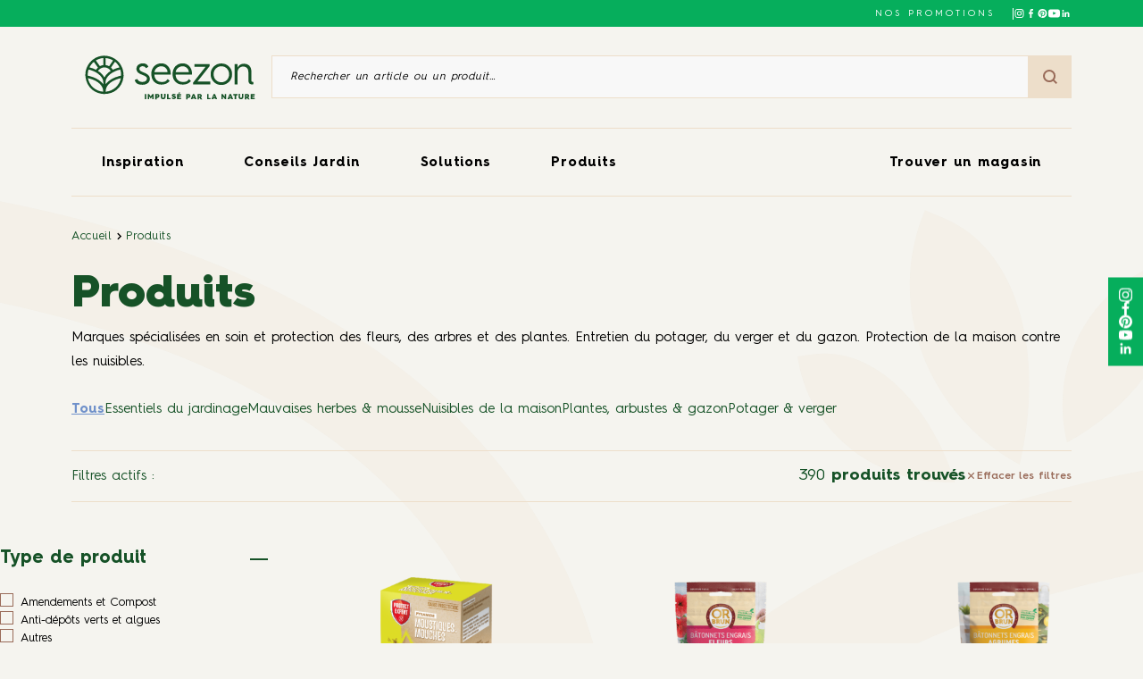

--- FILE ---
content_type: text/html;charset=UTF-8
request_url: https://www.seezon.co/product/?filters=270%2C384%2C256%2C521%2C408
body_size: 27004
content:
<!DOCTYPE html><html lang="fr-FR" prefix="og: https://ogp.me/ns#" class="archive post-type-archive post-type-archive-product frontend"><head>
    <meta charset="UTF-8">
    <meta name="viewport" content="width=device-width, initial-scale=1, user-scalable=no, viewport-fit=cover">
    <link rel="icon" type="image/png" sizes="32x32" href="https://www.seezon.co/wp-content/themes/sbmlifescience/assets/favicon-32x32.ico">
    <link rel="icon" type="image/png" sizes="16x16" href="https://www.seezon.co/wp-content/themes/sbmlifescience/assets/favicon-16x16.ico">
    <link rel="icon" href="https://www.seezon.co/wp-content/themes/sbmlifescience/assets/favicon.ico">

            <!-- Google Tag Manager -->
        
        <!-- End Google Tag Manager -->
    
    
    <link rel="alternate" hreflang="fr" href="https://www.seezon.co/product/">
<link rel="alternate" hreflang="x-default" href="https://www.seezon.co/product/">

<!-- Search Engine Optimization by Rank Math PRO - https://rankmath.com/ -->
<title>Produits - Seezon FR</title>
<meta name="description" content="Marques spécialisées en soin et protection des fleurs, des arbres et des plantes. Entretien du potager, du verger et du gazon. Protection de la maison contre les nuisibles.">
<meta name="robots" content="index, follow, max-snippet:-1, max-video-preview:-1, max-image-preview:large">
<link rel="canonical" href="https://www.seezon.co/product/">
<link rel="next" href="https://www.seezon.co/product/page/2/">
<meta property="og:locale" content="fr_FR">
<meta property="og:type" content="article">
<meta property="og:title" content="Produits - Seezon FR">
<meta property="og:description" content="Marques spécialisées en soin et protection des fleurs, des arbres et des plantes. Entretien du potager, du verger et du gazon. Protection de la maison contre les nuisibles.">
<meta property="og:url" content="https://www.seezon.co/product/">
<meta property="og:site_name" content="Seezon">
<meta name="twitter:card" content="summary_large_image">
<meta name="twitter:title" content="Produits - Seezon FR">
<meta name="twitter:description" content="Marques spécialisées en soin et protection des fleurs, des arbres et des plantes. Entretien du potager, du verger et du gazon. Protection de la maison contre les nuisibles.">
<script type="application/ld+json" class="rank-math-schema-pro">{"@context":"https://schema.org","@graph":[{"@type":"Organization","@id":"https://www.seezon.co/#organization","name":"Seezon","url":"https://www.seezon.co"},{"@type":"WebSite","@id":"https://www.seezon.co/#website","url":"https://www.seezon.co","name":"Seezon","publisher":{"@id":"https://www.seezon.co/#organization"},"inLanguage":"fr-FR"},{"@type":"BreadcrumbList","@id":"https://www.seezon.co/product/#breadcrumb","itemListElement":[{"@type":"ListItem","position":"1","item":{"@id":"https://www.seezon.co","name":"Home"}},{"@type":"ListItem","position":"2","item":{"@id":"https://www.seezon.co/product/","name":"Produits"}}]},{"@type":"CollectionPage","@id":"https://www.seezon.co/product/#webpage","url":"https://www.seezon.co/product/","name":"Produits - Seezon FR","isPartOf":{"@id":"https://www.seezon.co/#website"},"inLanguage":"fr-FR","breadcrumb":{"@id":"https://www.seezon.co/product/#breadcrumb"}}]}</script>
<!-- /Rank Math WordPress SEO plugin -->

<link rel="alternate" type="application/rss+xml" title="Seezon FR » Flux pour Produits" href="https://www.seezon.co/product/feed/">

<style id="wp-emoji-styles-inline-css">

	img.wp-smiley, img.emoji {
		display: inline !important;
		border: none !important;
		box-shadow: none !important;
		height: 1em !important;
		width: 1em !important;
		margin: 0 0.07em !important;
		vertical-align: -0.1em !important;
		background: none !important;
		padding: 0 !important;
	}
</style>
<link rel="stylesheet" id="wp-block-library-css" href="https://www.seezon.co/wp-includes/css/dist/block-library/style.min.css?ver=6.4.5" media="all">
<link rel="stylesheet" id="smartfire-main-css-0-css" href="https://www.seezon.co/wp-content/plugins/smartfire-blocks-project-library/build/static/css/main.cc4589e7.css?ver=6.4.5" media="all">
<style id="global-styles-inline-css">
body{--wp--preset--color--black: #000000;--wp--preset--color--cyan-bluish-gray: #abb8c3;--wp--preset--color--white: #ffffff;--wp--preset--color--pale-pink: #f78da7;--wp--preset--color--vivid-red: #cf2e2e;--wp--preset--color--luminous-vivid-orange: #ff6900;--wp--preset--color--luminous-vivid-amber: #fcb900;--wp--preset--color--light-green-cyan: #7bdcb5;--wp--preset--color--vivid-green-cyan: #00d084;--wp--preset--color--pale-cyan-blue: #8ed1fc;--wp--preset--color--vivid-cyan-blue: #0693e3;--wp--preset--color--vivid-purple: #9b51e0;--wp--preset--color--darker-green: #11391c;--wp--preset--color--dark-green: #165227;--wp--preset--color--green: #06AE5C;--wp--preset--color--light-green: #AFC620;--wp--preset--color--dark-brown: #895f4e;--wp--preset--color--brown: #996B59;--wp--preset--color--dark-beige: #E0C6A2;--wp--preset--color--beige: #EDDECA;--wp--preset--color--medium-beige: #f4efe9;--wp--preset--color--light-beige: #F5F4EF;--wp--preset--color--spring: #F0858D;--wp--preset--color--spring-hover: #EA6C75;--wp--preset--color--summer: #FFB100;--wp--preset--color--summer-hover: #FFA700;--wp--preset--color--autumn: #F75013;--wp--preset--color--autumn-hover: #E0360E;--wp--preset--color--winter: #7091CA;--wp--preset--color--winter-hover: #4F70A8;--wp--preset--gradient--vivid-cyan-blue-to-vivid-purple: linear-gradient(135deg,rgba(6,147,227,1) 0%,rgb(155,81,224) 100%);--wp--preset--gradient--light-green-cyan-to-vivid-green-cyan: linear-gradient(135deg,rgb(122,220,180) 0%,rgb(0,208,130) 100%);--wp--preset--gradient--luminous-vivid-amber-to-luminous-vivid-orange: linear-gradient(135deg,rgba(252,185,0,1) 0%,rgba(255,105,0,1) 100%);--wp--preset--gradient--luminous-vivid-orange-to-vivid-red: linear-gradient(135deg,rgba(255,105,0,1) 0%,rgb(207,46,46) 100%);--wp--preset--gradient--very-light-gray-to-cyan-bluish-gray: linear-gradient(135deg,rgb(238,238,238) 0%,rgb(169,184,195) 100%);--wp--preset--gradient--cool-to-warm-spectrum: linear-gradient(135deg,rgb(74,234,220) 0%,rgb(151,120,209) 20%,rgb(207,42,186) 40%,rgb(238,44,130) 60%,rgb(251,105,98) 80%,rgb(254,248,76) 100%);--wp--preset--gradient--blush-light-purple: linear-gradient(135deg,rgb(255,206,236) 0%,rgb(152,150,240) 100%);--wp--preset--gradient--blush-bordeaux: linear-gradient(135deg,rgb(254,205,165) 0%,rgb(254,45,45) 50%,rgb(107,0,62) 100%);--wp--preset--gradient--luminous-dusk: linear-gradient(135deg,rgb(255,203,112) 0%,rgb(199,81,192) 50%,rgb(65,88,208) 100%);--wp--preset--gradient--pale-ocean: linear-gradient(135deg,rgb(255,245,203) 0%,rgb(182,227,212) 50%,rgb(51,167,181) 100%);--wp--preset--gradient--electric-grass: linear-gradient(135deg,rgb(202,248,128) 0%,rgb(113,206,126) 100%);--wp--preset--gradient--midnight: linear-gradient(135deg,rgb(2,3,129) 0%,rgb(40,116,252) 100%);--wp--preset--font-size--small: 13px;--wp--preset--font-size--medium: 20px;--wp--preset--font-size--large: 36px;--wp--preset--font-size--x-large: 42px;--wp--preset--font-size--title-1: 3.333rem;--wp--preset--font-size--title-2: 2rem;--wp--preset--font-size--title-3: 1.667rem;--wp--preset--font-size--title-4: 1.333rem;--wp--preset--font-size--title-5: 1.333rem;--wp--preset--font-size--title-6: 1rem;--wp--preset--font-size--title-9: 0.667rem;--wp--preset--font-size--title-10: 0.533rem;--wp--preset--spacing--20: 0.44rem;--wp--preset--spacing--30: 0.67rem;--wp--preset--spacing--40: 1rem;--wp--preset--spacing--50: 1.5rem;--wp--preset--spacing--60: 2.25rem;--wp--preset--spacing--70: 3.38rem;--wp--preset--spacing--80: 5.06rem;--wp--preset--shadow--natural: 6px 6px 9px rgba(0, 0, 0, 0.2);--wp--preset--shadow--deep: 12px 12px 50px rgba(0, 0, 0, 0.4);--wp--preset--shadow--sharp: 6px 6px 0px rgba(0, 0, 0, 0.2);--wp--preset--shadow--outlined: 6px 6px 0px -3px rgba(255, 255, 255, 1), 6px 6px rgba(0, 0, 0, 1);--wp--preset--shadow--crisp: 6px 6px 0px rgba(0, 0, 0, 1);}body { margin: 0; }.wp-site-blocks > .alignleft { float: left; margin-right: 2em; }.wp-site-blocks > .alignright { float: right; margin-left: 2em; }.wp-site-blocks > .aligncenter { justify-content: center; margin-left: auto; margin-right: auto; }:where(.is-layout-flex){gap: 0.5em;}:where(.is-layout-grid){gap: 0.5em;}body .is-layout-flow > .alignleft{float: left;margin-inline-start: 0;margin-inline-end: 2em;}body .is-layout-flow > .alignright{float: right;margin-inline-start: 2em;margin-inline-end: 0;}body .is-layout-flow > .aligncenter{margin-left: auto !important;margin-right: auto !important;}body .is-layout-constrained > .alignleft{float: left;margin-inline-start: 0;margin-inline-end: 2em;}body .is-layout-constrained > .alignright{float: right;margin-inline-start: 2em;margin-inline-end: 0;}body .is-layout-constrained > .aligncenter{margin-left: auto !important;margin-right: auto !important;}body .is-layout-constrained > :where(:not(.alignleft):not(.alignright):not(.alignfull)){max-width: var(--wp--style--global--content-size);margin-left: auto !important;margin-right: auto !important;}body .is-layout-constrained > .alignwide{max-width: var(--wp--style--global--wide-size);}body .is-layout-flex{display: flex;}body .is-layout-flex{flex-wrap: wrap;align-items: center;}body .is-layout-flex > *{margin: 0;}body .is-layout-grid{display: grid;}body .is-layout-grid > *{margin: 0;}body{padding-top: 0px;padding-right: 0px;padding-bottom: 0px;padding-left: 0px;}a:where(:not(.wp-element-button)){text-decoration: underline;}.wp-element-button, .wp-block-button__link{background-color: #32373c;border-width: 0;color: #fff;font-family: inherit;font-size: inherit;line-height: inherit;padding: calc(0.667em + 2px) calc(1.333em + 2px);text-decoration: none;}.has-black-color{color: var(--wp--preset--color--black) !important;}.has-cyan-bluish-gray-color{color: var(--wp--preset--color--cyan-bluish-gray) !important;}.has-white-color{color: var(--wp--preset--color--white) !important;}.has-pale-pink-color{color: var(--wp--preset--color--pale-pink) !important;}.has-vivid-red-color{color: var(--wp--preset--color--vivid-red) !important;}.has-luminous-vivid-orange-color{color: var(--wp--preset--color--luminous-vivid-orange) !important;}.has-luminous-vivid-amber-color{color: var(--wp--preset--color--luminous-vivid-amber) !important;}.has-light-green-cyan-color{color: var(--wp--preset--color--light-green-cyan) !important;}.has-vivid-green-cyan-color{color: var(--wp--preset--color--vivid-green-cyan) !important;}.has-pale-cyan-blue-color{color: var(--wp--preset--color--pale-cyan-blue) !important;}.has-vivid-cyan-blue-color{color: var(--wp--preset--color--vivid-cyan-blue) !important;}.has-vivid-purple-color{color: var(--wp--preset--color--vivid-purple) !important;}.has-darker-green-color{color: var(--wp--preset--color--darker-green) !important;}.has-dark-green-color{color: var(--wp--preset--color--dark-green) !important;}.has-green-color{color: var(--wp--preset--color--green) !important;}.has-light-green-color{color: var(--wp--preset--color--light-green) !important;}.has-dark-brown-color{color: var(--wp--preset--color--dark-brown) !important;}.has-brown-color{color: var(--wp--preset--color--brown) !important;}.has-dark-beige-color{color: var(--wp--preset--color--dark-beige) !important;}.has-beige-color{color: var(--wp--preset--color--beige) !important;}.has-medium-beige-color{color: var(--wp--preset--color--medium-beige) !important;}.has-light-beige-color{color: var(--wp--preset--color--light-beige) !important;}.has-spring-color{color: var(--wp--preset--color--spring) !important;}.has-spring-hover-color{color: var(--wp--preset--color--spring-hover) !important;}.has-summer-color{color: var(--wp--preset--color--summer) !important;}.has-summer-hover-color{color: var(--wp--preset--color--summer-hover) !important;}.has-autumn-color{color: var(--wp--preset--color--autumn) !important;}.has-autumn-hover-color{color: var(--wp--preset--color--autumn-hover) !important;}.has-winter-color{color: var(--wp--preset--color--winter) !important;}.has-winter-hover-color{color: var(--wp--preset--color--winter-hover) !important;}.has-black-background-color{background-color: var(--wp--preset--color--black) !important;}.has-cyan-bluish-gray-background-color{background-color: var(--wp--preset--color--cyan-bluish-gray) !important;}.has-white-background-color{background-color: var(--wp--preset--color--white) !important;}.has-pale-pink-background-color{background-color: var(--wp--preset--color--pale-pink) !important;}.has-vivid-red-background-color{background-color: var(--wp--preset--color--vivid-red) !important;}.has-luminous-vivid-orange-background-color{background-color: var(--wp--preset--color--luminous-vivid-orange) !important;}.has-luminous-vivid-amber-background-color{background-color: var(--wp--preset--color--luminous-vivid-amber) !important;}.has-light-green-cyan-background-color{background-color: var(--wp--preset--color--light-green-cyan) !important;}.has-vivid-green-cyan-background-color{background-color: var(--wp--preset--color--vivid-green-cyan) !important;}.has-pale-cyan-blue-background-color{background-color: var(--wp--preset--color--pale-cyan-blue) !important;}.has-vivid-cyan-blue-background-color{background-color: var(--wp--preset--color--vivid-cyan-blue) !important;}.has-vivid-purple-background-color{background-color: var(--wp--preset--color--vivid-purple) !important;}.has-darker-green-background-color{background-color: var(--wp--preset--color--darker-green) !important;}.has-dark-green-background-color{background-color: var(--wp--preset--color--dark-green) !important;}.has-green-background-color{background-color: var(--wp--preset--color--green) !important;}.has-light-green-background-color{background-color: var(--wp--preset--color--light-green) !important;}.has-dark-brown-background-color{background-color: var(--wp--preset--color--dark-brown) !important;}.has-brown-background-color{background-color: var(--wp--preset--color--brown) !important;}.has-dark-beige-background-color{background-color: var(--wp--preset--color--dark-beige) !important;}.has-beige-background-color{background-color: var(--wp--preset--color--beige) !important;}.has-medium-beige-background-color{background-color: var(--wp--preset--color--medium-beige) !important;}.has-light-beige-background-color{background-color: var(--wp--preset--color--light-beige) !important;}.has-spring-background-color{background-color: var(--wp--preset--color--spring) !important;}.has-spring-hover-background-color{background-color: var(--wp--preset--color--spring-hover) !important;}.has-summer-background-color{background-color: var(--wp--preset--color--summer) !important;}.has-summer-hover-background-color{background-color: var(--wp--preset--color--summer-hover) !important;}.has-autumn-background-color{background-color: var(--wp--preset--color--autumn) !important;}.has-autumn-hover-background-color{background-color: var(--wp--preset--color--autumn-hover) !important;}.has-winter-background-color{background-color: var(--wp--preset--color--winter) !important;}.has-winter-hover-background-color{background-color: var(--wp--preset--color--winter-hover) !important;}.has-black-border-color{border-color: var(--wp--preset--color--black) !important;}.has-cyan-bluish-gray-border-color{border-color: var(--wp--preset--color--cyan-bluish-gray) !important;}.has-white-border-color{border-color: var(--wp--preset--color--white) !important;}.has-pale-pink-border-color{border-color: var(--wp--preset--color--pale-pink) !important;}.has-vivid-red-border-color{border-color: var(--wp--preset--color--vivid-red) !important;}.has-luminous-vivid-orange-border-color{border-color: var(--wp--preset--color--luminous-vivid-orange) !important;}.has-luminous-vivid-amber-border-color{border-color: var(--wp--preset--color--luminous-vivid-amber) !important;}.has-light-green-cyan-border-color{border-color: var(--wp--preset--color--light-green-cyan) !important;}.has-vivid-green-cyan-border-color{border-color: var(--wp--preset--color--vivid-green-cyan) !important;}.has-pale-cyan-blue-border-color{border-color: var(--wp--preset--color--pale-cyan-blue) !important;}.has-vivid-cyan-blue-border-color{border-color: var(--wp--preset--color--vivid-cyan-blue) !important;}.has-vivid-purple-border-color{border-color: var(--wp--preset--color--vivid-purple) !important;}.has-darker-green-border-color{border-color: var(--wp--preset--color--darker-green) !important;}.has-dark-green-border-color{border-color: var(--wp--preset--color--dark-green) !important;}.has-green-border-color{border-color: var(--wp--preset--color--green) !important;}.has-light-green-border-color{border-color: var(--wp--preset--color--light-green) !important;}.has-dark-brown-border-color{border-color: var(--wp--preset--color--dark-brown) !important;}.has-brown-border-color{border-color: var(--wp--preset--color--brown) !important;}.has-dark-beige-border-color{border-color: var(--wp--preset--color--dark-beige) !important;}.has-beige-border-color{border-color: var(--wp--preset--color--beige) !important;}.has-medium-beige-border-color{border-color: var(--wp--preset--color--medium-beige) !important;}.has-light-beige-border-color{border-color: var(--wp--preset--color--light-beige) !important;}.has-spring-border-color{border-color: var(--wp--preset--color--spring) !important;}.has-spring-hover-border-color{border-color: var(--wp--preset--color--spring-hover) !important;}.has-summer-border-color{border-color: var(--wp--preset--color--summer) !important;}.has-summer-hover-border-color{border-color: var(--wp--preset--color--summer-hover) !important;}.has-autumn-border-color{border-color: var(--wp--preset--color--autumn) !important;}.has-autumn-hover-border-color{border-color: var(--wp--preset--color--autumn-hover) !important;}.has-winter-border-color{border-color: var(--wp--preset--color--winter) !important;}.has-winter-hover-border-color{border-color: var(--wp--preset--color--winter-hover) !important;}.has-vivid-cyan-blue-to-vivid-purple-gradient-background{background: var(--wp--preset--gradient--vivid-cyan-blue-to-vivid-purple) !important;}.has-light-green-cyan-to-vivid-green-cyan-gradient-background{background: var(--wp--preset--gradient--light-green-cyan-to-vivid-green-cyan) !important;}.has-luminous-vivid-amber-to-luminous-vivid-orange-gradient-background{background: var(--wp--preset--gradient--luminous-vivid-amber-to-luminous-vivid-orange) !important;}.has-luminous-vivid-orange-to-vivid-red-gradient-background{background: var(--wp--preset--gradient--luminous-vivid-orange-to-vivid-red) !important;}.has-very-light-gray-to-cyan-bluish-gray-gradient-background{background: var(--wp--preset--gradient--very-light-gray-to-cyan-bluish-gray) !important;}.has-cool-to-warm-spectrum-gradient-background{background: var(--wp--preset--gradient--cool-to-warm-spectrum) !important;}.has-blush-light-purple-gradient-background{background: var(--wp--preset--gradient--blush-light-purple) !important;}.has-blush-bordeaux-gradient-background{background: var(--wp--preset--gradient--blush-bordeaux) !important;}.has-luminous-dusk-gradient-background{background: var(--wp--preset--gradient--luminous-dusk) !important;}.has-pale-ocean-gradient-background{background: var(--wp--preset--gradient--pale-ocean) !important;}.has-electric-grass-gradient-background{background: var(--wp--preset--gradient--electric-grass) !important;}.has-midnight-gradient-background{background: var(--wp--preset--gradient--midnight) !important;}.has-small-font-size{font-size: var(--wp--preset--font-size--small) !important;}.has-medium-font-size{font-size: var(--wp--preset--font-size--medium) !important;}.has-large-font-size{font-size: var(--wp--preset--font-size--large) !important;}.has-x-large-font-size{font-size: var(--wp--preset--font-size--x-large) !important;}.has-title-1-font-size{font-size: var(--wp--preset--font-size--title-1) !important;}.has-title-2-font-size{font-size: var(--wp--preset--font-size--title-2) !important;}.has-title-3-font-size{font-size: var(--wp--preset--font-size--title-3) !important;}.has-title-4-font-size{font-size: var(--wp--preset--font-size--title-4) !important;}.has-title-5-font-size{font-size: var(--wp--preset--font-size--title-5) !important;}.has-title-6-font-size{font-size: var(--wp--preset--font-size--title-6) !important;}.has-title-9-font-size{font-size: var(--wp--preset--font-size--title-9) !important;}.has-title-10-font-size{font-size: var(--wp--preset--font-size--title-10) !important;}
.wp-block-navigation a:where(:not(.wp-element-button)){color: inherit;}
:where(.wp-block-post-template.is-layout-flex){gap: 1.25em;}:where(.wp-block-post-template.is-layout-grid){gap: 1.25em;}
:where(.wp-block-columns.is-layout-flex){gap: 2em;}:where(.wp-block-columns.is-layout-grid){gap: 2em;}
.wp-block-pullquote{font-size: 1.5em;line-height: 1.6;}
</style>
<link rel="stylesheet" id="wpml-blocks-css" href="https://www.seezon.co/wp-content/plugins/sitepress-multilingual-cms/dist/css/blocks/styles.css?ver=4.6.7" media="all">
<link rel="stylesheet" id="smartfire-normalize-css" href="https://www.seezon.co/wp-content/themes/smartfire-wordpress-theme-v1/normalize.min.css?ver=6.4.5" media="all">












<link rel="https://api.w.org/" href="https://www.seezon.co/wp-json/"><link rel="EditURI" type="application/rsd+xml" title="RSD" href="https://www.seezon.co/xmlrpc.php?rsd">
<meta name="generator" content="WordPress 6.4.5">
<meta name="generator" content="WPML ver:4.6.7 stt:1,4;">
    <style>
        :root {
            --seasonColorRoot: #7091ca;
            --seasonColorHoverRoot: #4f70a8;
        }
    </style>
<link rel="stylesheet" type="text/css" href="https://www.seezon.co/wp-content/plugins/smartfire-blocks-project-library/build/static/js/../../static/css/1535.f0ef2deb.chunk.css"><link rel="stylesheet" type="text/css" href="https://www.seezon.co/wp-content/plugins/smartfire-blocks-project-library/build/static/js/../../static/css/block-header.7e6edb57.chunk.css"><link rel="stylesheet" type="text/css" href="https://www.seezon.co/wp-content/plugins/smartfire-blocks-project-library/build/static/js/../../static/css/block-breadcrumb.12a0e746.chunk.css"><link rel="stylesheet" type="text/css" href="https://www.seezon.co/wp-content/plugins/smartfire-blocks-project-library/build/static/js/../../static/css/block-archive-product---header.efc7cf74.chunk.css"><link rel="stylesheet" type="text/css" href="https://www.seezon.co/wp-content/plugins/smartfire-blocks-project-library/build/static/js/../../static/css/block-archive-product---filters.4310b991.chunk.css"><link rel="stylesheet" type="text/css" href="https://www.seezon.co/wp-content/plugins/smartfire-blocks-project-library/build/static/js/../../static/css/block-product-in-post.4b7c55fa.chunk.css"><link rel="stylesheet" type="text/css" href="https://www.seezon.co/wp-content/plugins/smartfire-blocks-project-library/build/static/js/../../static/css/block-archive-product---listing.cc40c558.chunk.css"><link rel="stylesheet" type="text/css" href="https://www.seezon.co/wp-content/plugins/smartfire-blocks-project-library/build/static/js/../../static/css/block-footer.4c8d62b7.chunk.css"><style data-emotion="css" data-s=""></style><meta rel="x-prerender-render-id" content="b0c0571e-48f6-4c36-aa03-7800d0160662" />
			<meta rel="x-prerender-render-at" content="2026-01-22T16:20:12.242Z" /><meta rel="x-prerender-request-id" content="6af43222-867e-4c55-8327-d88f2804a615" />
      		<meta rel="x-prerender-request-at" content="2026-01-28T20:31:58.606Z" /></head>

<body class="archive post-type-archive post-type-archive-product frontend" style="overflow: visible;">
    <div type="hidden" id="country-code" data-country-code="FR"></div>
            <!-- Google Tag Manager (noscript) -->
        <noscript><iframe src="https://www.googletagmanager.com/ns.html?id=GTM-WLSPKWD" height="0" width="0" style="display:none;visibility:hidden"></iframe></noscript>
        <!-- End Google Tag Manager (noscript) -->
    
    
    <a href="#content" class="skip-link">Aller au contenu principal</a>

    <!-- page -->
    <div id="page" class="site react-main-app-node smartfire-block-react-app-main"><header class="block_block__j7W87"><div class="block_mainHeader__ISWDj"><div class="block_topBar__g6lzz"><div class="block_content__ugnaM"><div class="block_csrEngagement__HaFoy" href=""></div><div class="block_contact__Cwk1T"><a href="https://www.seezon.co/promo/">NOS PROMOTIONS</a></div><div class="style_socials__mrY0J block_socialNetworks__kJaUv"><a href="https://www.instagram.com/seezon_france/" target="_blank" rel="noreferrer" aria-label="Suivez-nous sur Instagram"><svg id="Black" xmlns="http://www.w3.org/2000/svg" width="14.168" height="14.168" viewBox="0 0 14.168 14.168"><path id="Instagram" d="M507.084,160c-1.924,0-2.165.008-2.921.043a5.2,5.2,0,0,0-1.72.329,3.621,3.621,0,0,0-2.072,2.072,5.2,5.2,0,0,0-.329,1.72c-.034.756-.043,1-.043,2.921s.008,2.165.043,2.921a5.2,5.2,0,0,0,.329,1.72,3.621,3.621,0,0,0,2.072,2.072,5.2,5.2,0,0,0,1.72.329c.756.035,1,.043,2.921.043s2.165-.008,2.921-.043a5.2,5.2,0,0,0,1.72-.329,3.622,3.622,0,0,0,2.072-2.072,5.2,5.2,0,0,0,.329-1.72c.034-.756.043-1,.043-2.921s-.008-2.165-.043-2.921a5.2,5.2,0,0,0-.329-1.72,3.622,3.622,0,0,0-2.072-2.072,5.2,5.2,0,0,0-1.72-.329C509.249,160.008,509.008,160,507.084,160Zm0,1.276c1.891,0,2.116.007,2.863.041a3.918,3.918,0,0,1,1.315.244,2.347,2.347,0,0,1,1.345,1.344,3.921,3.921,0,0,1,.244,1.315c.034.747.041.971.041,2.863s-.007,2.116-.041,2.863a3.921,3.921,0,0,1-.244,1.315,2.347,2.347,0,0,1-1.345,1.344,3.919,3.919,0,0,1-1.315.244c-.747.034-.971.041-2.863.041s-2.116-.007-2.862-.041a3.92,3.92,0,0,1-1.315-.244,2.347,2.347,0,0,1-1.344-1.344,3.919,3.919,0,0,1-.244-1.315c-.034-.747-.041-.971-.041-2.863s.007-2.116.041-2.863a3.919,3.919,0,0,1,.244-1.315,2.346,2.346,0,0,1,1.344-1.344,3.918,3.918,0,0,1,1.315-.244C504.968,161.284,505.193,161.276,507.084,161.276Zm0,2.17a3.638,3.638,0,1,0,3.638,3.638A3.638,3.638,0,0,0,507.084,163.446Zm0,6a2.361,2.361,0,1,1,2.361-2.361A2.361,2.361,0,0,1,507.084,169.445Zm4.632-6.143a.85.85,0,1,1-.85-.85A.85.85,0,0,1,511.715,163.3Z" transform="translate(-500 -160)" fill="#f4efe9" fill-rule="evenodd"></path></svg></a><a href="https://www.facebook.com/SeezonFrance" target="_blank" rel="noreferrer" aria-label="Suivez-nous sur Facebook"><svg xmlns="http://www.w3.org/2000/svg" width="7.264" height="13.909" viewBox="0 0 7.264 13.909"><g id="Facebook" transform="translate(0 0)"><path id="Trac\xE9_1" data-name="Trac\xE9 1" d="M84.714,13.909V7.573h2.164L87.187,5.1H84.714V3.555c0-.7.232-1.236,1.236-1.236h1.314V.077C86.955.077,86.182,0,85.332,0a2.983,2.983,0,0,0-3.168,3.246V5.1H80V7.573h2.164v6.337Z" transform="translate(-80 0)" fill="#165227" fill-rule="evenodd"></path></g></svg></a><a href="https://www.pinterest.fr/Seezon_France/" target="_blank" rel="noreferrer" aria-label="Suivez-nous sur Pinterest"><svg xmlns="http://www.w3.org/2000/svg" width="14.817" height="14.842" viewBox="0 0 14.817 14.842"><g id="pinterest" transform="translate(-0.02)"><path id="Trac\xE9_606" data-name="Trac\xE9 606" d="M7.435,0a7.417,7.417,0,0,0-2.7,14.323,7.146,7.146,0,0,1,.024-2.13c.134-.58.866-3.686.866-3.686a2.7,2.7,0,0,1-.22-1.1c0-1.032.6-1.8,1.343-1.8a.932.932,0,0,1,.94,1.044,14.634,14.634,0,0,1-.617,2.472,1.079,1.079,0,0,0,1.1,1.343c1.318,0,2.331-1.391,2.331-3.393A2.926,2.926,0,0,0,7.4,4.059,3.209,3.209,0,0,0,4.047,7.275,2.9,2.9,0,0,0,4.6,8.966a.217.217,0,0,1,.049.213c-.055.232-.183.738-.208.842-.03.134-.11.164-.25.1A3.323,3.323,0,0,1,2.68,7.244c0-2.338,1.7-4.485,4.9-4.485a4.352,4.352,0,0,1,4.571,4.284c0,2.557-1.611,4.614-3.845,4.614a1.969,1.969,0,0,1-1.7-.855l-.464,1.764a8.074,8.074,0,0,1-.921,1.947,7.427,7.427,0,0,0,9.613-7.086A7.4,7.4,0,0,0,7.435,0Z" fill="#165227"></path></g></svg></a><a href="https://www.youtube.com/@seezon_impulse-par-la-nature" target="_blank" rel="noreferrer" aria-label="Suivez-nous sur Youtube"><svg id="Black" xmlns="http://www.w3.org/2000/svg" width="17.38" height="12.02" viewBox="0 0 17.38 12.02"><path id="Youtube" d="M206.9,376.226v-4.8l4.7,2.409Zm10.311-5.633a3.662,3.662,0,0,0-.691-1.7,2.507,2.507,0,0,0-1.741-.724c-2.432-.173-6.08-.173-6.08-.173h-.008s-3.648,0-6.08.173a2.508,2.508,0,0,0-1.742.724,3.659,3.659,0,0,0-.69,1.7,25.42,25.42,0,0,0-.174,2.766v1.3a25.407,25.407,0,0,0,.174,2.766,3.659,3.659,0,0,0,.69,1.7,2.976,2.976,0,0,0,1.917.731c1.39.131,5.909.172,5.909.172s3.652-.005,6.084-.178a2.51,2.51,0,0,0,1.741-.724,3.662,3.662,0,0,0,.691-1.7,25.413,25.413,0,0,0,.174-2.766v-1.3a25.426,25.426,0,0,0-.174-2.766Z" transform="translate(-200 -368)" fill="#f4efe9" fill-rule="evenodd"></path></svg></a><a href="https://fr.linkedin.com/company/sbmlifescience" target="_blank" rel="noreferrer" aria-label="Suivez-nous sur Linkedin"><svg xmlns="http://www.w3.org/2000/svg" xmlns:xlink="http://www.w3.org/1999/xlink" width="512" height="512" x="0" y="0" viewBox="0 0 100 100" xml:space="preserve" class=""><g><g id="_x31_0.Linkedin"><path d="m90 90v-29.3c0-14.4-3.1-25.4-19.9-25.4-8.1 0-13.5 4.4-15.7 8.6h-.2v-7.3h-15.9v53.4h16.6v-26.5c0-7 1.3-13.7 9.9-13.7 8.5 0 8.6 7.9 8.6 14.1v26h16.6z" fill="#ffffff" data-original="#000000" class=""></path><path d="m11.3 36.6h16.6v53.4h-16.6z" fill="#ffffff" data-original="#000000" class=""></path><path d="m19.6 10c-5.3 0-9.6 4.3-9.6 9.6s4.3 9.7 9.6 9.7 9.6-4.4 9.6-9.7-4.3-9.6-9.6-9.6z" fill="#ffffff" data-original="#000000" class=""></path></g></g></svg></a></div></div></div><div class="block_container__p4BFg"><div class="block_searchArea__ImMHi"><a href="https://www.seezon.co"><img src="https://www.seezon.co/wp-content/uploads/sites/2/2022/12/SEEZON-LOGO-WEB-FR-2.svg" alt="Seezon Logo" class="block_logo__4uPY3" loading="lazy"></a><div class="style_block__YUhxh"><form class="style_searchForm__eK3JC"><input type="text" placeholder="Rechercher un article ou un produit…" aria-label="Rechercher un article ou un produit" value=""><button class="style_searchBtn__a8yVr" type="submit"><svg xmlns="http://www.w3.org/2000/svg" width="15.9" height="15.9" viewBox="0 0 15.9 15.9"><path id="Trac\xE9_942" data-name="Trac\xE9 942" d="M15.9,14.5l-3.3-3.3A6.847,6.847,0,0,0,14,7,6.957,6.957,0,0,0,7,0,6.957,6.957,0,0,0,0,7a6.957,6.957,0,0,0,7,7,6.847,6.847,0,0,0,4.2-1.4l3.3,3.3ZM2,7A4.951,4.951,0,0,1,7,2a4.951,4.951,0,0,1,5,5,4.951,4.951,0,0,1-5,5A4.951,4.951,0,0,1,2,7Z" fill="#996b59"></path></svg></button></form></div></div><div class="block_menu__1PO9c"><ul class="block_categories__sQf0j"><li class="block_category__GtxhN"><a href="https://www.seezon.co/category/inspiration/" id="menu-68" aria-expanded="false" aria-controls="submenu-68">Inspiration</a><div class="block_subMenuContainer__BVE+L" role="menu" aria-labelledby="menu-68"><div class="style_subMenu__-Pen9"><div class="style_container__9jFyo"><a href="https://www.seezon.co/category/inspiration/jardins-du-monde/" class="style_card__AXJWZ" tabindex="0" aria-label="Jardins du monde" role="menuitem"><svg xmlns="http://www.w3.org/2000/svg" width="200" height="280" viewBox="0 0 200 280" preserveAspectRatio="none" class="style_decoration__lSqZx"><defs><clipPath id="76-clip-path-2"><path fill="#fff" d="M0 0H200V280H0z" data-name="Rectangle 1794" transform="translate(-8646 -11193)"></path></clipPath></defs><g clip-path="url(#76-clip-path-2)" data-name="Groupe de masques 60" transform="translate(8646 11193)"><g data-name="Groupe 11589" transform="translate(-8895.098 -11329.383)"><path fill="#afc620" d="M347.408 321.732S401.031 90.311 24.264 0c0 0-27.281 47.977-23.988 132.642 0 0 251.175 45.156 347.132 189.09" data-name="Tracé 2657" transform="rotate(-36 637.432 207.057)"></path><path fill="#e0c6a2" d="M42.767 104.406l83.891-134.253a306.342 306.342 0 00-152.411-46.56L-31.3 82.408a148.851 148.851 0 0174.065 22" data-name="Tracé 2658" transform="translate(424.618 81.59)"></path><path fill="#7091ca" d="M74.065 180.813L157.956 46.56A306.342 306.342 0 005.545 0L0 158.815a148.851 148.851 0 0174.065 22" data-name="Tracé 2659" transform="rotate(-59 188.589 -54.145)"></path><path fill="#165227" d="M0 135.582v17.9C84.64 153.48 154.191 86.137 162.168 0 68.73 16.191 0 70.758 0 135.582" data-name="Tracé 2660" transform="translate(382.628 285.341)"></path></g></g></svg><div class="style_content__WRdW6"><p>Jardins du monde</p></div><div class="style_thumbnailContainer__gT23S"><img class="style_thumbnail__r7DGI" src="https://www.seezon.co/wp-content/uploads/sites/2/2023/03/Medium-botanical-garden-of-Rio-de-Janeiro-3.jpeg" loading="lazy" alt="" aria-hidden="true"></div></a><a href="https://www.seezon.co/category/inspiration/recettes/" class="style_card__AXJWZ" tabindex="0" aria-label="Recettes de récoltes" role="menuitem"><svg xmlns="http://www.w3.org/2000/svg" width="200" height="280" viewBox="0 0 200 280" preserveAspectRatio="none" class="style_decoration__lSqZx" id="69-svg-1"><g data-name="Groupe 11594" transform="rotate(180 -3771.5 -5449.5)"><path fill="#afc620" d="M0 45.123V0h200v45a219.392 219.392 0 00-98.836-24.013c-9.095.281-18.1.98-26.756 2.079a252.239 252.239 0 00-25.833 4.636 230.851 230.851 0 00-24.83 7.312A218.457 218.457 0 000 45.123z" data-name="Soustraction 1" transform="translate(-7743 -11179)"></path><path fill="#7091ca" d="M64.029 74.033H0V0c.869.838 1.618 1.563 2.359 2.283a522.643 522.643 0 0115.035 15.195l.535.56c2.767 2.9 5.625 5.9 8.339 8.891 4.293 4.741 8.8 9.966 14.2 16.444.762.917 1.54 1.84 2.292 2.734 1.677 1.992 3.411 4.053 5.041 6.111 4.715 5.93 9.515 12.368 15.106 20.26.323.458.68.951 1.125 1.554z" data-name="Soustraction 2" transform="translate(-7743 -10973.034)"></path><path fill="#06ae5c" d="M64.073 74.08H0c.384-.517.96-1.292 1.521-2.08 5.529-7.787 10.2-14.052 14.687-19.716 1.572-1.987 3.254-3.978 4.881-5.9.835-.988 1.7-2.01 2.54-3.024 5.406-6.5 9.922-11.73 14.212-16.465 2.966-3.257 6.073-6.523 8.752-9.328A530.853 530.853 0 0161.784 2.216c.8-.776 1.548-1.5 2.287-2.212v74.075z" data-name="Soustraction 3" transform="translate(-7607.073 -10973.08)"></path></g></svg><div class="style_content__WRdW6"><p>Recettes de récoltes</p></div><div class="style_thumbnailContainer__gT23S"><img class="style_thumbnail__r7DGI" src="https://www.seezon.co/wp-content/uploads/sites/2/2023/03/Roasted-asparagus-with-labneh-and-zaatar-min-1-2.png" loading="lazy" alt="" aria-hidden="true"></div></a><a href="https://www.seezon.co/category/inspiration/idees-jardin/" class="style_card__AXJWZ" tabindex="0" aria-label="Idées Jardin" role="menuitem"><svg xmlns="http://www.w3.org/2000/svg" width="200" height="280" viewBox="0 0 200 280" preserveAspectRatio="none" class="style_decoration__lSqZx"><defs><clipPath id="73-clip-path-4"><path fill="#fff" d="M0 0H200V280H0z" data-name="Rectangle 1797" transform="translate(-9649 -11193)"></path></clipPath></defs><g clip-path="url(#73-clip-path-4)" data-name="Groupe de masques 63" transform="translate(9649 11193)"><g data-name="Groupe 11592" transform="translate(-9732.607 -11227.804)"><path fill="#06ae5c" d="M1.292 4.009a90.636 90.636 0 012.345-2.561 77.43 77.43 0 0110.432-9.281c12.776-9.218 27.571-13.577 43.7-14.075a73.507 73.507 0 0143.58 14.6 78.273 78.273 0 0110.1 9.111c.8.843 1.576 1.707 2.34 2.585A79.467 79.467 0 01121.3 14.43c.159.256.357.486.513.745-.1.065-.186.134-.285.2q-5.11 3.327-9.895 6.835c-1.027.752-2 1.532-3.011 2.294-2.229 1.69-4.439 3.392-6.562 5.135-1.132.927-2.212 1.874-3.315 2.814a200.69 200.69 0 00-5.6 4.972 163.416 163.416 0 00-3.2 3.043q-2.607 2.529-5.063 5.116a179.829 179.829 0 00-2.917 3.109 176.394 176.394 0 00-4.737 5.488c-.823.991-1.68 1.972-2.474 2.975-1.715 2.164-3.325 4.361-4.9 6.572-.5.705-1.049 1.4-1.539 2.107q-3.011 4.4-5.648 8.9c-.414.7-.758 1.422-1.156 2.129-1.3 2.313-2.549 4.636-3.692 6.986-.141.287-.315.567-.455.855-.129-.267-.292-.525-.42-.794a135.36 135.36 0 00-3.926-7.416c-.315-.564-.6-1.14-.922-1.7q-2.651-4.548-5.7-8.986c-.444-.642-.939-1.267-1.389-1.9-1.61-2.273-3.267-4.53-5.035-6.753-.787-.994-1.627-1.965-2.444-2.948A157.466 157.466 0 0032.8 48.72c-.962-1.061-1.959-2.1-2.957-3.15q-2.433-2.562-5.011-5.064a163.917 163.917 0 00-3.238-3.076 187.007 187.007 0 00-5.578-4.948c-1.1-.943-2.181-1.89-3.314-2.819-2.158-1.772-4.4-3.5-6.673-5.218-.957-.723-1.879-1.462-2.859-2.174-3.3-2.414-6.7-4.783-10.233-7.075.041-.072.1-.135.141-.207a79.492 79.492 0 018.214-10.98" data-name="Tracé 2669" transform="translate(125.029 21.908)"></path><path fill="#06ae5c" d="M8.354 25.917a90.636 90.636 0 012.345-2.561 77.43 77.43 0 0110.432-9.281C33.907 4.857 48.7.5 64.827 0a73.507 73.507 0 0143.58 14.6 78.274 78.274 0 0110.1 9.111c.8.843 1.576 1.707 2.34 2.585a79.472 79.472 0 017.519 10.044c.159.256.357.486.513.745-.1.065-.186.134-.285.2q-5.111 3.327-9.895 6.835c-1.027.752-2 1.532-3.011 2.294-2.229 1.69-4.439 3.392-6.562 5.135-1.132.927-2.212 1.874-3.315 2.814a200.69 200.69 0 00-5.6 4.972 163.416 163.416 0 00-3.2 3.043Q94.4 64.9 91.943 67.491a179.829 179.829 0 00-2.917 3.109 176.394 176.394 0 00-4.737 5.488c-.823.991-1.68 1.972-2.474 2.975-1.715 2.164-3.325 4.36-4.9 6.571-.5.705-1.049 1.4-1.539 2.107q-3.011 4.4-5.648 8.9c-.414.7-.758 1.422-1.156 2.129-1.3 2.313-2.549 4.636-3.692 6.986-.141.287-.315.567-.455.855-.129-.267-.292-.525-.42-.794a135.36 135.36 0 00-3.926-7.416c-.315-.564-.6-1.14-.922-1.7q-2.651-4.548-5.7-8.986c-.444-.642-.939-1.267-1.389-1.9-1.61-2.273-3.267-4.53-5.035-6.752-.787-.994-1.627-1.965-2.444-2.948a175.38 175.38 0 00-4.732-5.481c-.962-1.061-1.959-2.1-2.957-3.15q-2.433-2.562-5.011-5.064a163.917 163.917 0 00-3.238-3.076 187.007 187.007 0 00-5.578-4.948c-1.1-.943-2.181-1.89-3.314-2.819-2.158-1.772-4.4-3.5-6.673-5.218-.957-.723-1.879-1.462-2.859-2.174A217.142 217.142 0 000 37.1c.041-.072.1-.135.141-.207a79.493 79.493 0 018.213-10.976" data-name="Tracé 2670" transform="rotate(180 123.423 174.804)"></path><path fill="#7091ca" d="M8.354 25.917a90.636 90.636 0 012.345-2.561 77.431 77.431 0 0110.432-9.281C33.907 4.857 48.7.5 64.827 0a73.507 73.507 0 0143.58 14.6 78.271 78.271 0 0110.1 9.111c.8.843 1.576 1.707 2.34 2.585a79.47 79.47 0 017.519 10.044c.159.256.357.486.513.745-.1.065-.186.134-.285.2q-5.111 3.327-9.895 6.835c-1.027.752-2 1.532-3.011 2.294-2.229 1.69-4.439 3.392-6.562 5.135-1.132.927-2.212 1.874-3.315 2.814a200.69 200.69 0 00-5.6 4.972 163.416 163.416 0 00-3.2 3.043Q94.4 64.9 91.943 67.491a179.829 179.829 0 00-2.917 3.109 176.394 176.394 0 00-4.737 5.488c-.823.991-1.68 1.972-2.474 2.975-1.715 2.164-3.325 4.36-4.9 6.571-.5.705-1.049 1.4-1.539 2.107q-3.011 4.4-5.648 8.9c-.414.7-.758 1.422-1.156 2.129-1.3 2.313-2.549 4.636-3.692 6.986-.141.287-.315.567-.455.855-.129-.267-.292-.525-.42-.794a135.36 135.36 0 00-3.926-7.416c-.315-.564-.6-1.14-.922-1.7q-2.651-4.548-5.7-8.986c-.444-.642-.939-1.267-1.389-1.9-1.61-2.273-3.267-4.53-5.035-6.753-.787-.994-1.627-1.965-2.444-2.948a175.38 175.38 0 00-4.732-5.481c-.962-1.061-1.959-2.1-2.957-3.15q-2.433-2.562-5.011-5.064a163.917 163.917 0 00-3.238-3.076 187.007 187.007 0 00-5.578-4.948c-1.1-.943-2.181-1.89-3.314-2.819-2.158-1.772-4.4-3.5-6.673-5.218-.957-.723-1.879-1.462-2.859-2.174A217.883 217.883 0 000 37.1c.041-.072.1-.135.141-.207a79.492 79.492 0 018.213-10.976" data-name="Tracé 2671" transform="rotate(60 123.494 278.313)"></path><path fill="#165227" d="M8.354 25.917a90.636 90.636 0 012.345-2.561 77.431 77.431 0 0110.432-9.281C33.907 4.857 48.7.5 64.827 0a73.507 73.507 0 0143.58 14.6 78.271 78.271 0 0110.1 9.111c.8.843 1.576 1.707 2.34 2.585a79.47 79.47 0 017.519 10.044c.159.256.357.486.513.745-.1.065-.186.134-.285.2q-5.111 3.327-9.895 6.835c-1.027.752-2 1.532-3.011 2.294-2.229 1.69-4.439 3.392-6.562 5.135-1.132.927-2.212 1.874-3.315 2.814a200.69 200.69 0 00-5.6 4.972 163.416 163.416 0 00-3.2 3.043Q94.4 64.9 91.943 67.491a179.829 179.829 0 00-2.917 3.109 176.394 176.394 0 00-4.737 5.488c-.823.991-1.68 1.972-2.474 2.975-1.715 2.164-3.325 4.36-4.9 6.571-.5.705-1.049 1.4-1.539 2.107q-3.011 4.4-5.648 8.9c-.414.7-.758 1.422-1.156 2.129-1.3 2.313-2.549 4.636-3.692 6.986-.141.287-.315.567-.455.855-.129-.267-.292-.525-.42-.794a135.36 135.36 0 00-3.926-7.416c-.315-.564-.6-1.14-.922-1.7q-2.651-4.548-5.7-8.986c-.444-.642-.939-1.267-1.389-1.9-1.61-2.273-3.267-4.53-5.035-6.753-.787-.994-1.627-1.965-2.444-2.948a175.38 175.38 0 00-4.732-5.481c-.962-1.061-1.959-2.1-2.957-3.15q-2.433-2.562-5.011-5.064a163.917 163.917 0 00-3.238-3.076 187.007 187.007 0 00-5.578-4.948c-1.1-.943-2.181-1.89-3.314-2.819-2.158-1.772-4.4-3.5-6.673-5.218-.957-.723-1.879-1.462-2.859-2.174A217.883 217.883 0 000 37.1c.041-.072.1-.135.141-.207a79.492 79.492 0 018.213-10.976" data-name="Tracé 2672" transform="rotate(-120 124.198 140.711)"></path><path fill="#165227" d="M8.354 25.917a90.636 90.636 0 012.345-2.561 77.43 77.43 0 0110.432-9.281C33.907 4.857 48.7.5 64.827 0a73.507 73.507 0 0143.58 14.6 78.273 78.273 0 0110.1 9.111c.8.843 1.576 1.707 2.34 2.585a79.468 79.468 0 017.519 10.044c.159.256.357.486.513.745-.1.065-.186.134-.285.2q-5.111 3.327-9.895 6.835c-1.027.752-2 1.532-3.011 2.294-2.229 1.69-4.439 3.392-6.562 5.135-1.132.927-2.212 1.874-3.315 2.814a200.69 200.69 0 00-5.6 4.972 163.416 163.416 0 00-3.2 3.043Q94.4 64.9 91.943 67.491a179.829 179.829 0 00-2.917 3.109 176.394 176.394 0 00-4.737 5.488c-.823.991-1.68 1.972-2.474 2.975-1.715 2.164-3.325 4.361-4.9 6.572-.5.705-1.049 1.4-1.539 2.107q-3.011 4.4-5.648 8.9c-.414.7-.758 1.422-1.156 2.129-1.3 2.313-2.549 4.636-3.692 6.986-.141.287-.315.567-.455.855-.129-.267-.292-.525-.42-.794a135.36 135.36 0 00-3.926-7.416c-.315-.564-.6-1.14-.922-1.7q-2.651-4.548-5.7-8.986c-.444-.642-.939-1.267-1.389-1.9-1.61-2.273-3.267-4.53-5.035-6.752-.787-.994-1.627-1.965-2.444-2.948a175.38 175.38 0 00-4.732-5.481c-.962-1.061-1.959-2.1-2.957-3.15q-2.433-2.562-5.011-5.064a163.917 163.917 0 00-3.238-3.076 187.007 187.007 0 00-5.578-4.948c-1.1-.943-2.181-1.89-3.314-2.819-2.158-1.772-4.4-3.5-6.673-5.218-.957-.723-1.879-1.462-2.859-2.174A216.407 216.407 0 000 37.1c.041-.072.1-.135.141-.207a79.493 79.493 0 018.213-10.976" data-name="Tracé 2673" transform="rotate(120 123.85 209.512)"></path><path fill="#e0c6a2" d="M8.354 25.917a90.636 90.636 0 012.345-2.561 77.43 77.43 0 0110.432-9.281C33.907 4.857 48.7.5 64.827 0a73.507 73.507 0 0143.58 14.6 78.273 78.273 0 0110.1 9.111c.8.843 1.576 1.707 2.34 2.585a79.468 79.468 0 017.519 10.044c.159.256.357.486.513.745-.1.065-.186.134-.285.2q-5.111 3.327-9.895 6.835c-1.027.752-2 1.532-3.011 2.294-2.229 1.69-4.439 3.392-6.562 5.135-1.132.927-2.212 1.874-3.315 2.814a200.69 200.69 0 00-5.6 4.972 163.416 163.416 0 00-3.2 3.043Q94.4 64.9 91.943 67.491a179.829 179.829 0 00-2.917 3.109 176.394 176.394 0 00-4.737 5.488c-.823.991-1.68 1.972-2.474 2.975-1.715 2.164-3.325 4.361-4.9 6.572-.5.705-1.049 1.4-1.539 2.107q-3.011 4.4-5.648 8.9c-.414.7-.758 1.422-1.156 2.129-1.3 2.313-2.549 4.636-3.692 6.986-.141.287-.315.567-.455.855-.129-.267-.292-.525-.42-.794a135.36 135.36 0 00-3.926-7.416c-.315-.564-.6-1.14-.922-1.7q-2.651-4.548-5.7-8.986c-.444-.642-.939-1.267-1.389-1.9-1.61-2.273-3.267-4.53-5.035-6.752-.787-.994-1.627-1.965-2.444-2.948a175.38 175.38 0 00-4.732-5.481c-.962-1.061-1.959-2.1-2.957-3.15q-2.433-2.562-5.011-5.064a163.917 163.917 0 00-3.238-3.076 187.007 187.007 0 00-5.578-4.948c-1.1-.943-2.181-1.89-3.314-2.819-2.158-1.772-4.4-3.5-6.673-5.218-.957-.723-1.879-1.462-2.859-2.174A216.407 216.407 0 000 37.1c.041-.072.1-.135.141-.207a79.493 79.493 0 018.213-10.976" data-name="Tracé 2674" transform="rotate(-60 124.552 71.904)"></path></g></g></svg><div class="style_content__WRdW6"><p>Idées Jardin</p></div><div class="style_thumbnailContainer__gT23S"><img class="style_thumbnail__r7DGI" src="https://www.seezon.co/wp-content/uploads/sites/2/2023/01/Large-Seezon-how-to-have-a-beautiful-garden-all-summer-long-1-select.jpeg" loading="lazy" alt="" aria-hidden="true"></div></a><a href="https://www.seezon.co/category/inspiration/astuces-eco-responsable/" class="style_card__AXJWZ" tabindex="0" aria-label="Astuces éco-responsable" role="menuitem"><svg xmlns="http://www.w3.org/2000/svg" width="200" height="280" viewBox="0 0 200 280" preserveAspectRatio="none" class="style_decoration__lSqZx"><defs><clipPath id="92-clip-path-6"><path fill="#fff" d="M0 0H200V280H0z" data-name="Rectangle 1795" transform="translate(-9236 -11193)"></path></clipPath></defs><g clip-path="url(#92-clip-path-6)" data-name="Groupe de masques 61" transform="translate(9236 11193)"><g data-name="Groupe 11590" transform="translate(-9347.203 -11294.236)"><path fill="#06ae5c" d="M0 135.582v17.9C84.64 153.48 154.191 86.137 162.168 0 68.73 16.191 0 70.758 0 135.582" data-name="Tracé 2661" transform="translate(199.193 278.993)"></path><path fill="#996b59" d="M0 135.582v17.9C84.64 153.48 154.191 86.137 162.168 0 68.73 16.191 0 70.758 0 135.582" data-name="Tracé 2662" transform="translate(2.679 49.176)"></path><path fill="#e0c6a2" d="M0 135.582v17.9C84.64 153.48 154.191 86.137 162.168 0 68.73 16.191 0 70.758 0 135.582" data-name="Tracé 2663" transform="translate(167.501)"></path><path fill="#7091ca" d="M0 135.582v17.9C84.64 153.48 154.191 86.137 162.168 0 68.73 16.191 0 70.758 0 135.582" data-name="Tracé 2664" transform="translate(34.371 327.537)"></path></g></g></svg><div class="style_content__WRdW6"><p>Astuces éco-responsable</p></div><div class="style_thumbnailContainer__gT23S"><img class="style_thumbnail__r7DGI" src="https://www.seezon.co/wp-content/uploads/sites/2/2023/03/iStock-1408649008.webp" loading="lazy" alt="" aria-hidden="true"></div></a></div><button class="style_closeBtn__gjKqR" aria-label="Fermer le sous-menu" tabindex="0" role="menuitem"><svg class="MuiSvgIcon-root MuiSvgIcon-fontSizeMedium css-q7mezt" focusable="false" aria-hidden="true" viewBox="0 0 24 24" data-testid="CloseIcon"><path d="M19 6.41 17.59 5 12 10.59 6.41 5 5 6.41 10.59 12 5 17.59 6.41 19 12 13.41 17.59 19 19 17.59 13.41 12z"></path></svg></button></div></div></li><li class="block_category__GtxhN"><a href="https://www.seezon.co/category/conseils-jardin/" id="menu-96" aria-expanded="false" aria-controls="submenu-96">Conseils Jardin</a><div class="block_subMenuContainer__BVE+L" role="menu" aria-labelledby="menu-96"><div class="style_subMenu__-Pen9"><div class="style_container__9jFyo"><a href="https://www.seezon.co/category/conseils-jardin/fruits-et-legumes/" class="style_card__AXJWZ" tabindex="0" aria-label="Potager et Verger" role="menuitem"><svg xmlns="http://www.w3.org/2000/svg" width="200" height="280" viewBox="0 0 200 280" preserveAspectRatio="none" class="style_decoration__lSqZx" id="97-svg-1"><g data-name="Groupe 11594" transform="rotate(180 -3771.5 -5449.5)"><path fill="#afc620" d="M0 45.123V0h200v45a219.392 219.392 0 00-98.836-24.013c-9.095.281-18.1.98-26.756 2.079a252.239 252.239 0 00-25.833 4.636 230.851 230.851 0 00-24.83 7.312A218.457 218.457 0 000 45.123z" data-name="Soustraction 1" transform="translate(-7743 -11179)"></path><path fill="#7091ca" d="M64.029 74.033H0V0c.869.838 1.618 1.563 2.359 2.283a522.643 522.643 0 0115.035 15.195l.535.56c2.767 2.9 5.625 5.9 8.339 8.891 4.293 4.741 8.8 9.966 14.2 16.444.762.917 1.54 1.84 2.292 2.734 1.677 1.992 3.411 4.053 5.041 6.111 4.715 5.93 9.515 12.368 15.106 20.26.323.458.68.951 1.125 1.554z" data-name="Soustraction 2" transform="translate(-7743 -10973.034)"></path><path fill="#06ae5c" d="M64.073 74.08H0c.384-.517.96-1.292 1.521-2.08 5.529-7.787 10.2-14.052 14.687-19.716 1.572-1.987 3.254-3.978 4.881-5.9.835-.988 1.7-2.01 2.54-3.024 5.406-6.5 9.922-11.73 14.212-16.465 2.966-3.257 6.073-6.523 8.752-9.328A530.853 530.853 0 0161.784 2.216c.8-.776 1.548-1.5 2.287-2.212v74.075z" data-name="Soustraction 3" transform="translate(-7607.073 -10973.08)"></path></g></svg><div class="style_content__WRdW6"><p>Potager et Verger</p></div><div class="style_thumbnailContainer__gT23S"><img class="style_thumbnail__r7DGI" src="https://www.seezon.co/wp-content/uploads/sites/2/2023/03/Large-Seezon-vegetables-gardening-potager.png" loading="lazy" alt="" aria-hidden="true"></div></a><a href="https://www.seezon.co/category/conseils-jardin/fleurs-et-arbres/" class="style_card__AXJWZ" tabindex="0" aria-label="Fleurs et Ornement" role="menuitem"><svg xmlns="http://www.w3.org/2000/svg" width="200" height="280" viewBox="0 0 200 280" preserveAspectRatio="none" class="style_decoration__lSqZx"><defs><clipPath id="101-clip-path-6"><path fill="#fff" d="M0 0H200V280H0z" data-name="Rectangle 1795" transform="translate(-9236 -11193)"></path></clipPath></defs><g clip-path="url(#101-clip-path-6)" data-name="Groupe de masques 61" transform="translate(9236 11193)"><g data-name="Groupe 11590" transform="translate(-9347.203 -11294.236)"><path fill="#06ae5c" d="M0 135.582v17.9C84.64 153.48 154.191 86.137 162.168 0 68.73 16.191 0 70.758 0 135.582" data-name="Tracé 2661" transform="translate(199.193 278.993)"></path><path fill="#996b59" d="M0 135.582v17.9C84.64 153.48 154.191 86.137 162.168 0 68.73 16.191 0 70.758 0 135.582" data-name="Tracé 2662" transform="translate(2.679 49.176)"></path><path fill="#e0c6a2" d="M0 135.582v17.9C84.64 153.48 154.191 86.137 162.168 0 68.73 16.191 0 70.758 0 135.582" data-name="Tracé 2663" transform="translate(167.501)"></path><path fill="#7091ca" d="M0 135.582v17.9C84.64 153.48 154.191 86.137 162.168 0 68.73 16.191 0 70.758 0 135.582" data-name="Tracé 2664" transform="translate(34.371 327.537)"></path></g></g></svg><div class="style_content__WRdW6"><p>Fleurs et Ornement</p></div><div class="style_thumbnailContainer__gT23S"><img class="style_thumbnail__r7DGI" src="https://www.seezon.co/wp-content/uploads/sites/2/2023/01/camellia-tree-1.jpg" loading="lazy" alt="" aria-hidden="true"></div></a><a href="https://www.seezon.co/category/conseils-jardin/gazon/" class="style_card__AXJWZ" tabindex="0" aria-label="Gazon" role="menuitem"><svg xmlns="http://www.w3.org/2000/svg" width="200" height="280" viewBox="0 0 200 280" preserveAspectRatio="none" class="style_decoration__lSqZx"><defs><clipPath id="104-clip-path-5"><path fill="#fff" d="M0 0H200V280H0z" data-name="Rectangle 1796" transform="translate(-9236 -11193)"></path></clipPath></defs><g clip-path="url(#104-clip-path-5)" data-name="Groupe de masques 62" transform="translate(9236 11193)"><g data-name="Groupe 11591" transform="translate(-9389.73 -11346.891)"><path fill="#7091ca" d="M0 135.582v17.9C84.64 153.48 154.191 86.137 162.168 0 68.73 16.191 0 70.758 0 135.582" data-name="Tracé 2665" transform="rotate(-20.97 719.053 60.778)"></path><path fill="#996b59" d="M0 135.582v17.9C84.64 153.48 154.191 86.137 162.168 0 68.73 16.191 0 70.758 0 135.582" data-name="Tracé 2666" transform="rotate(135 213.407 151.97)"></path><path fill="#165227" d="M0 219.584v28.987C137.079 248.571 249.721 139.5 262.641 0 111.312 26.222 0 114.6 0 219.584" data-name="Tracé 2667" transform="matrix(0 -1 1 0 0 499.255)"></path><path fill="#afc620" d="M0 28.987V0c137.08 0 249.722 109.066 262.641 248.57C111.312 222.349 0 133.974 0 28.987" data-name="Tracé 2668" transform="rotate(-90 373.913 125.342)"></path></g></g></svg><div class="style_content__WRdW6"><p>Gazon</p></div><div class="style_thumbnailContainer__gT23S"><img class="style_thumbnail__r7DGI" src="https://www.seezon.co/wp-content/uploads/sites/2/2022/12/kirby-kizuki-HyHlUK2kU54-unsplash-1@2x-e1669826731477.jpg" loading="lazy" alt="" aria-hidden="true"></div></a><a href="https://www.seezon.co/category/conseils-jardin/jardinage-au-naturel/" class="style_card__AXJWZ" tabindex="0" aria-label="Jardinage au naturel" role="menuitem"><svg xmlns="http://www.w3.org/2000/svg" width="200" height="280" viewBox="0 0 200 280" preserveAspectRatio="none" class="style_decoration__lSqZx"><defs><clipPath id="105-clip-path-2"><path fill="#fff" d="M0 0H200V280H0z" data-name="Rectangle 1794" transform="translate(-8646 -11193)"></path></clipPath></defs><g clip-path="url(#105-clip-path-2)" data-name="Groupe de masques 60" transform="translate(8646 11193)"><g data-name="Groupe 11589" transform="translate(-8895.098 -11329.383)"><path fill="#afc620" d="M347.408 321.732S401.031 90.311 24.264 0c0 0-27.281 47.977-23.988 132.642 0 0 251.175 45.156 347.132 189.09" data-name="Tracé 2657" transform="rotate(-36 637.432 207.057)"></path><path fill="#e0c6a2" d="M42.767 104.406l83.891-134.253a306.342 306.342 0 00-152.411-46.56L-31.3 82.408a148.851 148.851 0 0174.065 22" data-name="Tracé 2658" transform="translate(424.618 81.59)"></path><path fill="#7091ca" d="M74.065 180.813L157.956 46.56A306.342 306.342 0 005.545 0L0 158.815a148.851 148.851 0 0174.065 22" data-name="Tracé 2659" transform="rotate(-59 188.589 -54.145)"></path><path fill="#165227" d="M0 135.582v17.9C84.64 153.48 154.191 86.137 162.168 0 68.73 16.191 0 70.758 0 135.582" data-name="Tracé 2660" transform="translate(382.628 285.341)"></path></g></g></svg><div class="style_content__WRdW6"><p>Jardinage au naturel</p></div><div class="style_thumbnailContainer__gT23S"><img class="style_thumbnail__r7DGI" src="https://www.seezon.co/wp-content/uploads/sites/2/2023/01/Large-Seezon-What-is-eco-gardening-1-family.jpeg" loading="lazy" alt="" aria-hidden="true"></div></a><a href="https://www.seezon.co/category/conseils-jardin/checklist-du-jardinier/" class="style_card__AXJWZ" tabindex="0" aria-label="Checklist du jardinier" role="menuitem"><svg xmlns="http://www.w3.org/2000/svg" width="200" height="280" viewBox="0 0 200 280" preserveAspectRatio="none" class="style_decoration__lSqZx"><defs><clipPath id="3114-clip-path-3"><path fill="#fff" d="M0 0H200V280H0z" data-name="Rectangle 1798" transform="translate(-8903 -11193)"></path></clipPath></defs><g clip-path="url(#3114-clip-path-3)" data-name="Groupe de masques 64" transform="translate(8903 11193)"><g data-name="Groupe 11593" transform="translate(-9002.749 -11272.344)"><path fill="#06ae5c" d="M0 184.732v24.386c115.322 0 210.086-91.756 220.955-209.118C93.645 22.06 0 96.408 0 184.732" data-name="Tracé 2675" transform="translate(129.542 264.166)"></path><path fill="#7091ca" d="M0 161.237v21.285c100.655 0 183.367-80.086 192.853-182.522C81.735 19.254 0 84.147 0 161.237" data-name="Tracé 2676" transform="rotate(83 -38.581 216.655)"></path><path fill="#e0c6a2" d="M0 135.6v17.9c84.65 0 154.209-67.353 162.187-153.5C68.738 16.193 0 70.766 0 135.6" data-name="Tracé 2677" transform="translate(32.549)"></path></g></g></svg><div class="style_content__WRdW6"><p>Checklist du jardinier</p></div><div class="style_thumbnailContainer__gT23S"><img class="style_thumbnail__r7DGI" src="https://www.seezon.co/wp-content/uploads/sites/2/2023/06/iStock-1308719852-1.jpg" loading="lazy" alt="" aria-hidden="true"></div></a></div><button class="style_closeBtn__gjKqR" aria-label="Fermer le sous-menu" tabindex="0" role="menuitem"><svg class="MuiSvgIcon-root MuiSvgIcon-fontSizeMedium css-q7mezt" focusable="false" aria-hidden="true" viewBox="0 0 24 24" data-testid="CloseIcon"><path d="M19 6.41 17.59 5 12 10.59 6.41 5 5 6.41 10.59 12 5 17.59 6.41 19 12 13.41 17.59 19 19 17.59 13.41 12z"></path></svg></button></div></div></li><li class="block_category__GtxhN"><a href="https://www.seezon.co/category/solutions/" id="menu-1" aria-expanded="false" aria-controls="submenu-1">Solutions</a><div class="block_subMenuContainer__BVE+L" role="menu" aria-labelledby="menu-1"><div class="style_subMenu__-Pen9"><div class="style_container__9jFyo"><a href="https://www.seezon.co/category/solutions/maladies-et-parasites-des-plantes/" class="style_card__AXJWZ" tabindex="0" aria-label="Maladies &amp; parasites des plantes" role="menuitem"><svg xmlns="http://www.w3.org/2000/svg" width="200" height="280" viewBox="0 0 200 280" preserveAspectRatio="none" class="style_decoration__lSqZx"><defs><clipPath id="127-clip-path-3"><path fill="#fff" d="M0 0H200V280H0z" data-name="Rectangle 1798" transform="translate(-8903 -11193)"></path></clipPath></defs><g clip-path="url(#127-clip-path-3)" data-name="Groupe de masques 64" transform="translate(8903 11193)"><g data-name="Groupe 11593" transform="translate(-9002.749 -11272.344)"><path fill="#06ae5c" d="M0 184.732v24.386c115.322 0 210.086-91.756 220.955-209.118C93.645 22.06 0 96.408 0 184.732" data-name="Tracé 2675" transform="translate(129.542 264.166)"></path><path fill="#7091ca" d="M0 161.237v21.285c100.655 0 183.367-80.086 192.853-182.522C81.735 19.254 0 84.147 0 161.237" data-name="Tracé 2676" transform="rotate(83 -38.581 216.655)"></path><path fill="#e0c6a2" d="M0 135.6v17.9c84.65 0 154.209-67.353 162.187-153.5C68.738 16.193 0 70.766 0 135.6" data-name="Tracé 2677" transform="translate(32.549)"></path></g></g></svg><div class="style_content__WRdW6"><p>Maladies &amp; parasites des plantes</p></div><div class="style_thumbnailContainer__gT23S"><img class="style_thumbnail__r7DGI" src="https://www.seezon.co/wp-content/uploads/sites/2/2023/01/Medium-Seezon-How-to-prevent-and-recognize-diseases-in-the-garden-1-powdery-mildew.jpeg" loading="lazy" alt="" aria-hidden="true"></div></a><a href="https://www.seezon.co/category/solutions/mauvaises-herbes/" class="style_card__AXJWZ" tabindex="0" aria-label="Mauvaises herbes et algues" role="menuitem"><svg xmlns="http://www.w3.org/2000/svg" width="200" height="280" viewBox="0 0 200 280" preserveAspectRatio="none" class="style_decoration__lSqZx" id="111-svg-1"><g data-name="Groupe 11594" transform="rotate(180 -3771.5 -5449.5)"><path fill="#afc620" d="M0 45.123V0h200v45a219.392 219.392 0 00-98.836-24.013c-9.095.281-18.1.98-26.756 2.079a252.239 252.239 0 00-25.833 4.636 230.851 230.851 0 00-24.83 7.312A218.457 218.457 0 000 45.123z" data-name="Soustraction 1" transform="translate(-7743 -11179)"></path><path fill="#7091ca" d="M64.029 74.033H0V0c.869.838 1.618 1.563 2.359 2.283a522.643 522.643 0 0115.035 15.195l.535.56c2.767 2.9 5.625 5.9 8.339 8.891 4.293 4.741 8.8 9.966 14.2 16.444.762.917 1.54 1.84 2.292 2.734 1.677 1.992 3.411 4.053 5.041 6.111 4.715 5.93 9.515 12.368 15.106 20.26.323.458.68.951 1.125 1.554z" data-name="Soustraction 2" transform="translate(-7743 -10973.034)"></path><path fill="#06ae5c" d="M64.073 74.08H0c.384-.517.96-1.292 1.521-2.08 5.529-7.787 10.2-14.052 14.687-19.716 1.572-1.987 3.254-3.978 4.881-5.9.835-.988 1.7-2.01 2.54-3.024 5.406-6.5 9.922-11.73 14.212-16.465 2.966-3.257 6.073-6.523 8.752-9.328A530.853 530.853 0 0161.784 2.216c.8-.776 1.548-1.5 2.287-2.212v74.075z" data-name="Soustraction 3" transform="translate(-7607.073 -10973.08)"></path></g></svg><div class="style_content__WRdW6"><p>Mauvaises herbes et algues</p></div><div class="style_thumbnailContainer__gT23S"><img class="style_thumbnail__r7DGI" src="https://www.seezon.co/wp-content/uploads/sites/2/2023/01/Large-Seezon-Guide-to-weeding-your-pathway-patio-and-driveway-1-weeds-Copie.jpeg" loading="lazy" alt="" aria-hidden="true"></div></a><a href="https://www.seezon.co/category/solutions/rongeurs-et-insectes/" class="style_card__AXJWZ" tabindex="0" aria-label="Rongeurs et Insectes" role="menuitem"><svg xmlns="http://www.w3.org/2000/svg" width="200" height="280" viewBox="0 0 200 280" preserveAspectRatio="none" class="style_decoration__lSqZx"><defs><clipPath id="112-clip-path-2"><path fill="#fff" d="M0 0H200V280H0z" data-name="Rectangle 1794" transform="translate(-8646 -11193)"></path></clipPath></defs><g clip-path="url(#112-clip-path-2)" data-name="Groupe de masques 60" transform="translate(8646 11193)"><g data-name="Groupe 11589" transform="translate(-8895.098 -11329.383)"><path fill="#afc620" d="M347.408 321.732S401.031 90.311 24.264 0c0 0-27.281 47.977-23.988 132.642 0 0 251.175 45.156 347.132 189.09" data-name="Tracé 2657" transform="rotate(-36 637.432 207.057)"></path><path fill="#e0c6a2" d="M42.767 104.406l83.891-134.253a306.342 306.342 0 00-152.411-46.56L-31.3 82.408a148.851 148.851 0 0174.065 22" data-name="Tracé 2658" transform="translate(424.618 81.59)"></path><path fill="#7091ca" d="M74.065 180.813L157.956 46.56A306.342 306.342 0 005.545 0L0 158.815a148.851 148.851 0 0174.065 22" data-name="Tracé 2659" transform="rotate(-59 188.589 -54.145)"></path><path fill="#165227" d="M0 135.582v17.9C84.64 153.48 154.191 86.137 162.168 0 68.73 16.191 0 70.758 0 135.582" data-name="Tracé 2660" transform="translate(382.628 285.341)"></path></g></g></svg><div class="style_content__WRdW6"><p>Rongeurs et Insectes</p></div><div class="style_thumbnailContainer__gT23S"><img class="style_thumbnail__r7DGI" src="https://www.seezon.co/wp-content/uploads/sites/2/2023/01/RONGEURS_INSECTES-final.png" loading="lazy" alt="" aria-hidden="true"></div></a><a href="https://www.seezon.co/category/solutions/moustiques/" class="style_card__AXJWZ" tabindex="0" aria-label="Moustiques" role="menuitem"><svg xmlns="http://www.w3.org/2000/svg" width="200" height="280" viewBox="0 0 200 280" preserveAspectRatio="none" class="style_decoration__lSqZx" id="173-svg-1"><g data-name="Groupe 11594" transform="rotate(180 -3771.5 -5449.5)"><path fill="#afc620" d="M0 45.123V0h200v45a219.392 219.392 0 00-98.836-24.013c-9.095.281-18.1.98-26.756 2.079a252.239 252.239 0 00-25.833 4.636 230.851 230.851 0 00-24.83 7.312A218.457 218.457 0 000 45.123z" data-name="Soustraction 1" transform="translate(-7743 -11179)"></path><path fill="#7091ca" d="M64.029 74.033H0V0c.869.838 1.618 1.563 2.359 2.283a522.643 522.643 0 0115.035 15.195l.535.56c2.767 2.9 5.625 5.9 8.339 8.891 4.293 4.741 8.8 9.966 14.2 16.444.762.917 1.54 1.84 2.292 2.734 1.677 1.992 3.411 4.053 5.041 6.111 4.715 5.93 9.515 12.368 15.106 20.26.323.458.68.951 1.125 1.554z" data-name="Soustraction 2" transform="translate(-7743 -10973.034)"></path><path fill="#06ae5c" d="M64.073 74.08H0c.384-.517.96-1.292 1.521-2.08 5.529-7.787 10.2-14.052 14.687-19.716 1.572-1.987 3.254-3.978 4.881-5.9.835-.988 1.7-2.01 2.54-3.024 5.406-6.5 9.922-11.73 14.212-16.465 2.966-3.257 6.073-6.523 8.752-9.328A530.853 530.853 0 0161.784 2.216c.8-.776 1.548-1.5 2.287-2.212v74.075z" data-name="Soustraction 3" transform="translate(-7607.073 -10973.08)"></path></g></svg><div class="style_content__WRdW6"><p>Moustiques</p></div><div class="style_thumbnailContainer__gT23S"><img class="style_thumbnail__r7DGI" src="https://www.seezon.co/wp-content/uploads/sites/2/2023/01/moustique_tigre1.jpg" loading="lazy" alt="" aria-hidden="true"></div></a></div><button class="style_closeBtn__gjKqR" aria-label="Fermer le sous-menu" tabindex="0" role="menuitem"><svg class="MuiSvgIcon-root MuiSvgIcon-fontSizeMedium css-q7mezt" focusable="false" aria-hidden="true" viewBox="0 0 24 24" data-testid="CloseIcon"><path d="M19 6.41 17.59 5 12 10.59 6.41 5 5 6.41 10.59 12 5 17.59 6.41 19 12 13.41 17.59 19 19 17.59 13.41 12z"></path></svg></button></div></div></li><li class="block_category__GtxhN"><a href="https://www.seezon.co/product/" id="menu-product" aria-expanded="false" aria-controls="submenu-product">Produits</a><div class="block_subMenuContainer__BVE+L" role="menu" aria-labelledby="menu-product"><div class="style_subMenu__-Pen9"><div class="style_container__9jFyo"><a href="https://www.seezon.co/product/universe/essentiels-du-jardinage/" class="style_card__AXJWZ" tabindex="0" aria-label="Essentiels du jardinage" role="menuitem"><svg xmlns="http://www.w3.org/2000/svg" width="200" height="280" viewBox="0 0 200 280" preserveAspectRatio="none" class="style_decoration__lSqZx" id="212-svg-1"><g data-name="Groupe 11594" transform="rotate(180 -3771.5 -5449.5)"><path fill="#afc620" d="M0 45.123V0h200v45a219.392 219.392 0 00-98.836-24.013c-9.095.281-18.1.98-26.756 2.079a252.239 252.239 0 00-25.833 4.636 230.851 230.851 0 00-24.83 7.312A218.457 218.457 0 000 45.123z" data-name="Soustraction 1" transform="translate(-7743 -11179)"></path><path fill="#7091ca" d="M64.029 74.033H0V0c.869.838 1.618 1.563 2.359 2.283a522.643 522.643 0 0115.035 15.195l.535.56c2.767 2.9 5.625 5.9 8.339 8.891 4.293 4.741 8.8 9.966 14.2 16.444.762.917 1.54 1.84 2.292 2.734 1.677 1.992 3.411 4.053 5.041 6.111 4.715 5.93 9.515 12.368 15.106 20.26.323.458.68.951 1.125 1.554z" data-name="Soustraction 2" transform="translate(-7743 -10973.034)"></path><path fill="#06ae5c" d="M64.073 74.08H0c.384-.517.96-1.292 1.521-2.08 5.529-7.787 10.2-14.052 14.687-19.716 1.572-1.987 3.254-3.978 4.881-5.9.835-.988 1.7-2.01 2.54-3.024 5.406-6.5 9.922-11.73 14.212-16.465 2.966-3.257 6.073-6.523 8.752-9.328A530.853 530.853 0 0161.784 2.216c.8-.776 1.548-1.5 2.287-2.212v74.075z" data-name="Soustraction 3" transform="translate(-7607.073 -10973.08)"></path></g></svg><div class="style_content__WRdW6"><p>Essentiels du jardinage</p></div><div class="style_thumbnailContainer__gT23S"><img class="style_thumbnail__r7DGI" src="https://www.seezon.co/wp-content/uploads/sites/2/2023/02/iStock-534362613-min.jpg" loading="lazy" alt="" aria-hidden="true"></div></a><a href="https://www.seezon.co/product/universe/plantes-arbustes-gazon/" class="style_card__AXJWZ" tabindex="0" aria-label="Plantes, arbustes &amp; gazon" role="menuitem"><svg xmlns="http://www.w3.org/2000/svg" width="200" height="280" viewBox="0 0 200 280" preserveAspectRatio="none" class="style_decoration__lSqZx"><defs><clipPath id="224-clip-path-2"><path fill="#fff" d="M0 0H200V280H0z" data-name="Rectangle 1794" transform="translate(-8646 -11193)"></path></clipPath></defs><g clip-path="url(#224-clip-path-2)" data-name="Groupe de masques 60" transform="translate(8646 11193)"><g data-name="Groupe 11589" transform="translate(-8895.098 -11329.383)"><path fill="#afc620" d="M347.408 321.732S401.031 90.311 24.264 0c0 0-27.281 47.977-23.988 132.642 0 0 251.175 45.156 347.132 189.09" data-name="Tracé 2657" transform="rotate(-36 637.432 207.057)"></path><path fill="#e0c6a2" d="M42.767 104.406l83.891-134.253a306.342 306.342 0 00-152.411-46.56L-31.3 82.408a148.851 148.851 0 0174.065 22" data-name="Tracé 2658" transform="translate(424.618 81.59)"></path><path fill="#7091ca" d="M74.065 180.813L157.956 46.56A306.342 306.342 0 005.545 0L0 158.815a148.851 148.851 0 0174.065 22" data-name="Tracé 2659" transform="rotate(-59 188.589 -54.145)"></path><path fill="#165227" d="M0 135.582v17.9C84.64 153.48 154.191 86.137 162.168 0 68.73 16.191 0 70.758 0 135.582" data-name="Tracé 2660" transform="translate(382.628 285.341)"></path></g></g></svg><div class="style_content__WRdW6"><p>Plantes, arbustes &amp; gazon</p></div><div class="style_thumbnailContainer__gT23S"><img class="style_thumbnail__r7DGI" src="https://www.seezon.co/wp-content/uploads/sites/2/2023/02/iStock-1449271280-1.jpg" loading="lazy" alt="" aria-hidden="true"></div></a><a href="https://www.seezon.co/product/universe/potager-verger/" class="style_card__AXJWZ" tabindex="0" aria-label="Potager &amp; verger" role="menuitem"><svg xmlns="http://www.w3.org/2000/svg" width="200" height="280" viewBox="0 0 200 280" preserveAspectRatio="none" class="style_decoration__lSqZx"><defs><clipPath id="288-clip-path-3"><path fill="#fff" d="M0 0H200V280H0z" data-name="Rectangle 1798" transform="translate(-8903 -11193)"></path></clipPath></defs><g clip-path="url(#288-clip-path-3)" data-name="Groupe de masques 64" transform="translate(8903 11193)"><g data-name="Groupe 11593" transform="translate(-9002.749 -11272.344)"><path fill="#06ae5c" d="M0 184.732v24.386c115.322 0 210.086-91.756 220.955-209.118C93.645 22.06 0 96.408 0 184.732" data-name="Tracé 2675" transform="translate(129.542 264.166)"></path><path fill="#7091ca" d="M0 161.237v21.285c100.655 0 183.367-80.086 192.853-182.522C81.735 19.254 0 84.147 0 161.237" data-name="Tracé 2676" transform="rotate(83 -38.581 216.655)"></path><path fill="#e0c6a2" d="M0 135.6v17.9c84.65 0 154.209-67.353 162.187-153.5C68.738 16.193 0 70.766 0 135.6" data-name="Tracé 2677" transform="translate(32.549)"></path></g></g></svg><div class="style_content__WRdW6"><p>Potager &amp; verger</p></div><div class="style_thumbnailContainer__gT23S"><img class="style_thumbnail__r7DGI" src="https://www.seezon.co/wp-content/uploads/sites/2/2023/11/iStock-1445716627-1.jpg" loading="lazy" alt="" aria-hidden="true"></div></a><a href="https://www.seezon.co/product/universe/mauvaises-herbes-mousse/" class="style_card__AXJWZ" tabindex="0" aria-label="Mauvaises herbes &amp; mousse" role="menuitem"><svg xmlns="http://www.w3.org/2000/svg" width="200" height="280" viewBox="0 0 200 280" preserveAspectRatio="none" class="style_decoration__lSqZx"><defs><clipPath id="511-clip-path-5"><path fill="#fff" d="M0 0H200V280H0z" data-name="Rectangle 1796" transform="translate(-9236 -11193)"></path></clipPath></defs><g clip-path="url(#511-clip-path-5)" data-name="Groupe de masques 62" transform="translate(9236 11193)"><g data-name="Groupe 11591" transform="translate(-9389.73 -11346.891)"><path fill="#7091ca" d="M0 135.582v17.9C84.64 153.48 154.191 86.137 162.168 0 68.73 16.191 0 70.758 0 135.582" data-name="Tracé 2665" transform="rotate(-20.97 719.053 60.778)"></path><path fill="#996b59" d="M0 135.582v17.9C84.64 153.48 154.191 86.137 162.168 0 68.73 16.191 0 70.758 0 135.582" data-name="Tracé 2666" transform="rotate(135 213.407 151.97)"></path><path fill="#165227" d="M0 219.584v28.987C137.079 248.571 249.721 139.5 262.641 0 111.312 26.222 0 114.6 0 219.584" data-name="Tracé 2667" transform="matrix(0 -1 1 0 0 499.255)"></path><path fill="#afc620" d="M0 28.987V0c137.08 0 249.722 109.066 262.641 248.57C111.312 222.349 0 133.974 0 28.987" data-name="Tracé 2668" transform="rotate(-90 373.913 125.342)"></path></g></g></svg><div class="style_content__WRdW6"><p>Mauvaises herbes &amp; mousse</p></div><div class="style_thumbnailContainer__gT23S"><img class="style_thumbnail__r7DGI" src="https://www.seezon.co/wp-content/uploads/sites/2/2023/02/iStock-1362092742-cop-seezon.jpg" loading="lazy" alt="" aria-hidden="true"></div></a><a href="https://www.seezon.co/product/universe/nuisibles-de-la-maison/" class="style_card__AXJWZ" tabindex="0" aria-label="Nuisibles de la maison" role="menuitem"><svg xmlns="http://www.w3.org/2000/svg" width="200" height="280" viewBox="0 0 200 280" preserveAspectRatio="none" class="style_decoration__lSqZx"><defs><clipPath id="714-clip-path-6"><path fill="#fff" d="M0 0H200V280H0z" data-name="Rectangle 1795" transform="translate(-9236 -11193)"></path></clipPath></defs><g clip-path="url(#714-clip-path-6)" data-name="Groupe de masques 61" transform="translate(9236 11193)"><g data-name="Groupe 11590" transform="translate(-9347.203 -11294.236)"><path fill="#06ae5c" d="M0 135.582v17.9C84.64 153.48 154.191 86.137 162.168 0 68.73 16.191 0 70.758 0 135.582" data-name="Tracé 2661" transform="translate(199.193 278.993)"></path><path fill="#996b59" d="M0 135.582v17.9C84.64 153.48 154.191 86.137 162.168 0 68.73 16.191 0 70.758 0 135.582" data-name="Tracé 2662" transform="translate(2.679 49.176)"></path><path fill="#e0c6a2" d="M0 135.582v17.9C84.64 153.48 154.191 86.137 162.168 0 68.73 16.191 0 70.758 0 135.582" data-name="Tracé 2663" transform="translate(167.501)"></path><path fill="#7091ca" d="M0 135.582v17.9C84.64 153.48 154.191 86.137 162.168 0 68.73 16.191 0 70.758 0 135.582" data-name="Tracé 2664" transform="translate(34.371 327.537)"></path></g></g></svg><div class="style_content__WRdW6"><p>Nuisibles de la maison</p></div><div class="style_thumbnailContainer__gT23S"><img class="style_thumbnail__r7DGI" src="https://www.seezon.co/wp-content/uploads/sites/2/2023/02/Large-iStock-628418392.jpeg" loading="lazy" alt="" aria-hidden="true"></div></a></div><button class="style_closeBtn__gjKqR" aria-label="Fermer le sous-menu" tabindex="0" role="menuitem"><svg class="MuiSvgIcon-root MuiSvgIcon-fontSizeMedium css-q7mezt" focusable="false" aria-hidden="true" viewBox="0 0 24 24" data-testid="CloseIcon"><path d="M19 6.41 17.59 5 12 10.59 6.41 5 5 6.41 10.59 12 5 17.59 6.41 19 12 13.41 17.59 19 19 17.59 13.41 12z"></path></svg></button></div></div></li></ul><a href="https://www.seezon.co/trouver-un-point-de-vente/" class="block_menuItem__El8kL">Trouver un magasin</a></div></div><div class="style_burgerMenu__fWPQ8"><div class="style_content__JAWvs"><div class="style_mobileMenuItem__A9vkO"><div class="style_parentMenu__DUxjy"><a href="https://www.seezon.co/category/inspiration/">Inspiration</a><svg class="MuiSvgIcon-root MuiSvgIcon-fontSizeMedium style_expandMoreIcon__m6jYY css-q7mezt" focusable="false" aria-hidden="true" viewBox="0 0 24 24" data-testid="ExpandMoreIcon"><path d="M16.59 8.59 12 13.17 7.41 8.59 6 10l6 6 6-6z"></path></svg></div><div class="MuiCollapse-root MuiCollapse-vertical style_subMenu__gWNvY MuiCollapse-hidden css-abqyn" style="min-height: 0px;"><div class="MuiCollapse-wrapper MuiCollapse-vertical css-15830to"><div class="MuiCollapse-wrapperInner MuiCollapse-vertical css-9vd5ud"><a href="https://www.seezon.co/category/inspiration/jardins-du-monde/">Jardins du monde</a><a href="https://www.seezon.co/category/inspiration/recettes/">Recettes de récoltes</a><a href="https://www.seezon.co/category/inspiration/idees-jardin/">Idées Jardin</a><a href="https://www.seezon.co/category/inspiration/astuces-eco-responsable/">Astuces éco-responsable</a></div></div></div></div><div class="style_mobileMenuItem__A9vkO"><div class="style_parentMenu__DUxjy"><a href="https://www.seezon.co/category/conseils-jardin/">Conseils Jardin</a><svg class="MuiSvgIcon-root MuiSvgIcon-fontSizeMedium style_expandMoreIcon__m6jYY css-q7mezt" focusable="false" aria-hidden="true" viewBox="0 0 24 24" data-testid="ExpandMoreIcon"><path d="M16.59 8.59 12 13.17 7.41 8.59 6 10l6 6 6-6z"></path></svg></div><div class="MuiCollapse-root MuiCollapse-vertical style_subMenu__gWNvY MuiCollapse-hidden css-abqyn" style="min-height: 0px;"><div class="MuiCollapse-wrapper MuiCollapse-vertical css-15830to"><div class="MuiCollapse-wrapperInner MuiCollapse-vertical css-9vd5ud"><a href="https://www.seezon.co/category/conseils-jardin/fruits-et-legumes/">Potager et Verger</a><a href="https://www.seezon.co/category/conseils-jardin/fleurs-et-arbres/">Fleurs et Ornement</a><a href="https://www.seezon.co/category/conseils-jardin/gazon/">Gazon</a><a href="https://www.seezon.co/category/conseils-jardin/jardinage-au-naturel/">Jardinage au naturel</a><a href="https://www.seezon.co/category/conseils-jardin/checklist-du-jardinier/">Checklist du jardinier</a></div></div></div></div><div class="style_mobileMenuItem__A9vkO"><div class="style_parentMenu__DUxjy"><a href="https://www.seezon.co/category/solutions/">Solutions</a><svg class="MuiSvgIcon-root MuiSvgIcon-fontSizeMedium style_expandMoreIcon__m6jYY css-q7mezt" focusable="false" aria-hidden="true" viewBox="0 0 24 24" data-testid="ExpandMoreIcon"><path d="M16.59 8.59 12 13.17 7.41 8.59 6 10l6 6 6-6z"></path></svg></div><div class="MuiCollapse-root MuiCollapse-vertical style_subMenu__gWNvY MuiCollapse-hidden css-abqyn" style="min-height: 0px;"><div class="MuiCollapse-wrapper MuiCollapse-vertical css-15830to"><div class="MuiCollapse-wrapperInner MuiCollapse-vertical css-9vd5ud"><a href="https://www.seezon.co/category/solutions/maladies-et-parasites-des-plantes/">Maladies &amp; parasites des plantes</a><a href="https://www.seezon.co/category/solutions/mauvaises-herbes/">Mauvaises herbes et algues</a><a href="https://www.seezon.co/category/solutions/rongeurs-et-insectes/">Rongeurs et Insectes</a><a href="https://www.seezon.co/category/solutions/moustiques/">Moustiques</a></div></div></div></div><div class="style_mobileMenuItem__A9vkO"><div class="style_parentMenu__DUxjy"><a href="https://www.seezon.co/product/">Produits</a><svg class="MuiSvgIcon-root MuiSvgIcon-fontSizeMedium style_expandMoreIcon__m6jYY css-q7mezt" focusable="false" aria-hidden="true" viewBox="0 0 24 24" data-testid="ExpandMoreIcon"><path d="M16.59 8.59 12 13.17 7.41 8.59 6 10l6 6 6-6z"></path></svg></div><div class="MuiCollapse-root MuiCollapse-vertical style_subMenu__gWNvY MuiCollapse-hidden css-abqyn" style="min-height: 0px;"><div class="MuiCollapse-wrapper MuiCollapse-vertical css-15830to"><div class="MuiCollapse-wrapperInner MuiCollapse-vertical css-9vd5ud"><a href="https://www.seezon.co/product/universe/essentiels-du-jardinage/">Essentiels du jardinage</a><a href="https://www.seezon.co/product/universe/plantes-arbustes-gazon/">Plantes, arbustes &amp; gazon</a><a href="https://www.seezon.co/product/universe/potager-verger/">Potager &amp; verger</a><a href="https://www.seezon.co/product/universe/mauvaises-herbes-mousse/">Mauvaises herbes &amp; mousse</a><a href="https://www.seezon.co/product/universe/nuisibles-de-la-maison/">Nuisibles de la maison</a></div></div></div></div><a href="https://www.seezon.co/trouver-un-point-de-vente/">Trouver un magasin</a></div><div class="style_footer__jOriY"><div class="style_content__JAWvs"><a class="style_contactLink__uSLJS" href="https://www.seezon.co/promo/">NOS PROMOTIONS</a><div class="style_bottom__pjmws"><div class="style_socials__mrY0J style_socialNetworks__-DwlB"><a href="https://www.instagram.com/seezon_france/" target="_blank" rel="noreferrer" aria-label="Suivez-nous sur Instagram"><svg id="Black" xmlns="http://www.w3.org/2000/svg" width="14.168" height="14.168" viewBox="0 0 14.168 14.168"><path id="Instagram" d="M507.084,160c-1.924,0-2.165.008-2.921.043a5.2,5.2,0,0,0-1.72.329,3.621,3.621,0,0,0-2.072,2.072,5.2,5.2,0,0,0-.329,1.72c-.034.756-.043,1-.043,2.921s.008,2.165.043,2.921a5.2,5.2,0,0,0,.329,1.72,3.621,3.621,0,0,0,2.072,2.072,5.2,5.2,0,0,0,1.72.329c.756.035,1,.043,2.921.043s2.165-.008,2.921-.043a5.2,5.2,0,0,0,1.72-.329,3.622,3.622,0,0,0,2.072-2.072,5.2,5.2,0,0,0,.329-1.72c.034-.756.043-1,.043-2.921s-.008-2.165-.043-2.921a5.2,5.2,0,0,0-.329-1.72,3.622,3.622,0,0,0-2.072-2.072,5.2,5.2,0,0,0-1.72-.329C509.249,160.008,509.008,160,507.084,160Zm0,1.276c1.891,0,2.116.007,2.863.041a3.918,3.918,0,0,1,1.315.244,2.347,2.347,0,0,1,1.345,1.344,3.921,3.921,0,0,1,.244,1.315c.034.747.041.971.041,2.863s-.007,2.116-.041,2.863a3.921,3.921,0,0,1-.244,1.315,2.347,2.347,0,0,1-1.345,1.344,3.919,3.919,0,0,1-1.315.244c-.747.034-.971.041-2.863.041s-2.116-.007-2.862-.041a3.92,3.92,0,0,1-1.315-.244,2.347,2.347,0,0,1-1.344-1.344,3.919,3.919,0,0,1-.244-1.315c-.034-.747-.041-.971-.041-2.863s.007-2.116.041-2.863a3.919,3.919,0,0,1,.244-1.315,2.346,2.346,0,0,1,1.344-1.344,3.918,3.918,0,0,1,1.315-.244C504.968,161.284,505.193,161.276,507.084,161.276Zm0,2.17a3.638,3.638,0,1,0,3.638,3.638A3.638,3.638,0,0,0,507.084,163.446Zm0,6a2.361,2.361,0,1,1,2.361-2.361A2.361,2.361,0,0,1,507.084,169.445Zm4.632-6.143a.85.85,0,1,1-.85-.85A.85.85,0,0,1,511.715,163.3Z" transform="translate(-500 -160)" fill="#f4efe9" fill-rule="evenodd"></path></svg></a><a href="https://www.facebook.com/SeezonFrance" target="_blank" rel="noreferrer" aria-label="Suivez-nous sur Facebook"><svg xmlns="http://www.w3.org/2000/svg" width="7.264" height="13.909" viewBox="0 0 7.264 13.909"><g id="Facebook" transform="translate(0 0)"><path id="Trac\xE9_1" data-name="Trac\xE9 1" d="M84.714,13.909V7.573h2.164L87.187,5.1H84.714V3.555c0-.7.232-1.236,1.236-1.236h1.314V.077C86.955.077,86.182,0,85.332,0a2.983,2.983,0,0,0-3.168,3.246V5.1H80V7.573h2.164v6.337Z" transform="translate(-80 0)" fill="#165227" fill-rule="evenodd"></path></g></svg></a><a href="https://www.pinterest.fr/Seezon_France/" target="_blank" rel="noreferrer" aria-label="Suivez-nous sur Pinterest"><svg xmlns="http://www.w3.org/2000/svg" width="14.817" height="14.842" viewBox="0 0 14.817 14.842"><g id="pinterest" transform="translate(-0.02)"><path id="Trac\xE9_606" data-name="Trac\xE9 606" d="M7.435,0a7.417,7.417,0,0,0-2.7,14.323,7.146,7.146,0,0,1,.024-2.13c.134-.58.866-3.686.866-3.686a2.7,2.7,0,0,1-.22-1.1c0-1.032.6-1.8,1.343-1.8a.932.932,0,0,1,.94,1.044,14.634,14.634,0,0,1-.617,2.472,1.079,1.079,0,0,0,1.1,1.343c1.318,0,2.331-1.391,2.331-3.393A2.926,2.926,0,0,0,7.4,4.059,3.209,3.209,0,0,0,4.047,7.275,2.9,2.9,0,0,0,4.6,8.966a.217.217,0,0,1,.049.213c-.055.232-.183.738-.208.842-.03.134-.11.164-.25.1A3.323,3.323,0,0,1,2.68,7.244c0-2.338,1.7-4.485,4.9-4.485a4.352,4.352,0,0,1,4.571,4.284c0,2.557-1.611,4.614-3.845,4.614a1.969,1.969,0,0,1-1.7-.855l-.464,1.764a8.074,8.074,0,0,1-.921,1.947,7.427,7.427,0,0,0,9.613-7.086A7.4,7.4,0,0,0,7.435,0Z" fill="#165227"></path></g></svg></a><a href="https://www.youtube.com/@seezon_impulse-par-la-nature" target="_blank" rel="noreferrer" aria-label="Suivez-nous sur Youtube"><svg id="Black" xmlns="http://www.w3.org/2000/svg" width="17.38" height="12.02" viewBox="0 0 17.38 12.02"><path id="Youtube" d="M206.9,376.226v-4.8l4.7,2.409Zm10.311-5.633a3.662,3.662,0,0,0-.691-1.7,2.507,2.507,0,0,0-1.741-.724c-2.432-.173-6.08-.173-6.08-.173h-.008s-3.648,0-6.08.173a2.508,2.508,0,0,0-1.742.724,3.659,3.659,0,0,0-.69,1.7,25.42,25.42,0,0,0-.174,2.766v1.3a25.407,25.407,0,0,0,.174,2.766,3.659,3.659,0,0,0,.69,1.7,2.976,2.976,0,0,0,1.917.731c1.39.131,5.909.172,5.909.172s3.652-.005,6.084-.178a2.51,2.51,0,0,0,1.741-.724,3.662,3.662,0,0,0,.691-1.7,25.413,25.413,0,0,0,.174-2.766v-1.3a25.426,25.426,0,0,0-.174-2.766Z" transform="translate(-200 -368)" fill="#f4efe9" fill-rule="evenodd"></path></svg></a><a href="https://fr.linkedin.com/company/sbmlifescience" target="_blank" rel="noreferrer" aria-label="Suivez-nous sur Linkedin"><svg xmlns="http://www.w3.org/2000/svg" xmlns:xlink="http://www.w3.org/1999/xlink" width="512" height="512" x="0" y="0" viewBox="0 0 100 100" xml:space="preserve" class=""><g><g id="_x31_0.Linkedin"><path d="m90 90v-29.3c0-14.4-3.1-25.4-19.9-25.4-8.1 0-13.5 4.4-15.7 8.6h-.2v-7.3h-15.9v53.4h16.6v-26.5c0-7 1.3-13.7 9.9-13.7 8.5 0 8.6 7.9 8.6 14.1v26h16.6z" fill="#ffffff" data-original="#000000" class=""></path><path d="m11.3 36.6h16.6v53.4h-16.6z" fill="#ffffff" data-original="#000000" class=""></path><path d="m19.6 10c-5.3 0-9.6 4.3-9.6 9.6s4.3 9.7 9.6 9.7 9.6-4.4 9.6-9.7-4.3-9.6-9.6-9.6z" fill="#ffffff" data-original="#000000" class=""></path></g></g></svg></a></div><div class="style_csrEngagement__wJc6t" href=""></div></div></div></div></div></div><div class="style_scrollMenu__+uYuk"><div class="style_content__v9bvF"><div class="style_left__9GomI"><a href="https://www.seezon.co"><svg xmlns="http://www.w3.org/2000/svg" width="233.823" height="53.548" viewBox="0 0 233.823 53.548" class="style_logo__NQdn8"><g id="Groupe_1336" data-name="Groupe 1336" transform="translate(13033.281 10937.999)"><g id="Groupe_708" data-name="Groupe 708" transform="translate(-12965.321 -10925.856)"><path id="Trac\xE9_834" data-name="Trac\xE9 834" d="M-1.138-6.974c.73,2.409,3.25,4.257,7.115,4.257,4.649,0,6.217-2.128,6.217-4.314a3.6,3.6,0,0,0-1.568-3.192,29.156,29.156,0,0,0-5.489-2.689c-5.154-2.017-7.676-4.145-7.676-8.234,0-4.314,3.531-7.45,8.516-7.45a8.458,8.458,0,0,1,8.177,4.873l-3.362,1.737a5.053,5.053,0,0,0-4.76-2.8c-2.634,0-4.426,1.344-4.426,3.641s1.9,3.473,6.161,5.1c5.826,2.24,8.571,4.706,8.571,9.018,0,4.481-3.64,8.179-10.362,8.179C.6,1.148-3.547-1.317-4.667-5.631Z" transform="translate(4.667 28.596)" fill="#f4efe9"></path></g><g id="Groupe_709" data-name="Groupe 709" transform="translate(-12942.3 -10925.862)"><path id="Trac\xE9_835" data-name="Trac\xE9 835" d="M0-4.86C0-9.4,1.344-13.039,3.977-15.784a13.511,13.511,0,0,1,10.139-4.145A11.79,11.79,0,0,1,23.47-15.84a14.38,14.38,0,0,1,3.641,9.971c0,.616,0,1.232-.057,1.793H4.144c.225,6.217,4.2,10.194,10.084,10.194,3.864,0,6.162-1.231,8.682-3.92l2.745,2.689A14.691,14.691,0,0,1,14.228,9.872,14.022,14.022,0,0,1,3.921,5.894C1.288,3.262,0-.268,0-4.637ZM22.686-7.718A7.886,7.886,0,0,0,20.166-13.6a8.429,8.429,0,0,0-6.05-2.464A9.811,9.811,0,0,0,7.451-13.6,8.424,8.424,0,0,0,4.426-7.718Z" transform="translate(0 19.929)" fill="#f4efe9"></path></g><g id="Groupe_710" data-name="Groupe 710" transform="translate(-12912.558 -10925.862)"><path id="Trac\xE9_836" data-name="Trac\xE9 836" d="M0-4.86C0-9.4,1.344-13.039,3.977-15.784a13.511,13.511,0,0,1,10.139-4.145A11.792,11.792,0,0,1,23.47-15.84a14.383,14.383,0,0,1,3.641,9.971c0,.616,0,1.232-.056,1.793H4.144c.225,6.217,4.2,10.194,10.085,10.194,3.864,0,6.161-1.231,8.682-3.92l2.744,2.689A14.688,14.688,0,0,1,14.229,9.872,14.026,14.026,0,0,1,3.92,5.894C1.289,3.262,0-.268,0-4.637ZM22.686-7.718A7.889,7.889,0,0,0,20.167-13.6a8.432,8.432,0,0,0-6.051-2.464A9.811,9.811,0,0,0,7.451-13.6,8.42,8.42,0,0,0,4.426-7.718Z" transform="translate(0 19.929)" fill="#f4efe9"></path></g><g id="Groupe_712" data-name="Groupe 712" transform="translate(-12883.764 -10925.019)"><path id="Trac\xE9_838" data-name="Trac\xE9 838" d="M0-9.106V-11.57l17.309-21.9H1.849v-3.865H23.191v2.745L5.994-12.972H24.087v3.865Z" transform="translate(0 37.338)" fill="#f4efe9"></path></g><g id="Groupe_713" data-name="Groupe 713" transform="translate(-12859.339 -10925.862)"><path id="Trac\xE9_839" data-name="Trac\xE9 839" d="M0-4.824A14.281,14.281,0,0,1,4.369-15.467a14.626,14.626,0,0,1,10.644-4.314,14.619,14.619,0,0,1,10.642,4.314A14.272,14.272,0,0,1,30.024-4.824a14.4,14.4,0,0,1-4.369,10.7,14.571,14.571,0,0,1-10.642,4.258A14.578,14.578,0,0,1,4.369,5.874,14.4,14.4,0,0,1,0-4.824m4.145,0A10.9,10.9,0,0,0,7.226,3.13a10.556,10.556,0,0,0,7.786,3.136A10.556,10.556,0,0,0,22.8,3.13a10.9,10.9,0,0,0,3.08-7.954,10.682,10.682,0,0,0-3.08-7.9,10.389,10.389,0,0,0-7.786-3.193,10.389,10.389,0,0,0-7.786,3.193,10.677,10.677,0,0,0-3.081,7.9" transform="translate(0 19.781)" fill="#f4efe9"></path></g><g id="Groupe_714" data-name="Groupe 714" transform="translate(-12825.843 -10925.467)"><path id="Trac\xE9_840" data-name="Trac\xE9 840" d="M0-9.251V-37.483H4.145v4.761a9.472,9.472,0,0,1,8.905-5.21c6.332,0,10.31,4.2,10.31,10.643v11.651c0,2.3.335,2.969,1.959,2.969a9.822,9.822,0,0,0,1.066-.113v3.418a5.249,5.249,0,0,1-1.8.28c-2.184,0-5.376-.616-5.376-6.274V-26.392c0-4.705-2.746-7.675-7.227-7.675-4.649,0-7.842,3.25-7.842,7.954V-9.251Z" transform="translate(0 37.931)" fill="#f4efe9"></path></g><path id="Trac\xE9_1106" data-name="Trac\xE9 1106" d="M-32.889-16.444a26.635,26.635,0,0,0-1.924-9.964l0,0a26.749,26.749,0,0,0-9.552-12,26.632,26.632,0,0,0-15.314-4.8h-.009A26.589,26.589,0,0,0-75.08-38.33l0,0a26.75,26.75,0,0,0-9.43,11.914.046.046,0,0,1-.006.009,26.7,26.7,0,0,0-1.919,9.959c0,.84.043,1.717.128,2.6h0v0A26.657,26.657,0,0,0-59.664,10.33,26.659,26.659,0,0,0-33.017-13.838s0,0,0,0h0c.085-.887.128-1.764.128-2.6m-6.245,1.729c-.318.081-.641.157-.954.243-1.05.29-2.08.6-3.07.952-.042.015-.082.033-.125.048-.947.338-1.859.706-2.746,1.1-.28.122-.549.252-.822.38q-.982.456-1.909.953c-.271.145-.541.29-.805.44-.675.384-1.321.784-1.945,1.2-.151.1-.31.193-.458.294q-1.133.781-2.142,1.627c-.167.139-.317.286-.479.428q-.745.653-1.417,1.337c-.191.2-.375.395-.558.594-.4.445-.782.9-1.139,1.362-.1.129-.222.25-.318.381V-6.064c0-5.205,3.722-10.271,10.21-13.9.815-.455,1.665-.878,2.539-1.277.292-.133.6-.248.9-.375.6-.254,1.2-.5,1.82-.733.363-.133.741-.251,1.112-.375.586-.2,1.175-.388,1.782-.562.4-.114.8-.216,1.211-.321.354-.09.717-.172,1.077-.255a23.367,23.367,0,0,1,1.2,7.417c0,.349-.008.7-.024,1.055-.206.04-.4.1-.6.138q-1.189.243-2.334.536m-23.621,9.6c-.188-.208-.379-.413-.578-.616-.436-.446-.9-.88-1.384-1.305-.172-.151-.331-.307-.51-.456q-1-.837-2.126-1.614c-.16-.111-.336-.212-.5-.322q-.915-.606-1.9-1.17c-.273-.155-.552-.3-.831-.454q-.913-.489-1.879-.937c-.281-.131-.558-.265-.846-.392-.869-.38-1.762-.74-2.689-1.072-.062-.022-.118-.048-.181-.07-.986-.348-2.01-.659-3.056-.948-.321-.089-.65-.166-.976-.249q-1.135-.288-2.308-.53c-.207-.042-.4-.1-.611-.14-.017-.357-.025-.712-.025-1.057a23.357,23.357,0,0,1,1.2-7.414c.355.082.712.162,1.061.252.414.106.83.211,1.236.326.612.175,1.207.369,1.8.567.364.121.734.237,1.09.367.633.232,1.243.487,1.85.745.288.123.588.235.87.364.874.4,1.724.822,2.537,1.277,6.485,3.626,10.2,8.692,10.2,13.895v2.683c-.1-.135-.226-.26-.33-.394-.351-.454-.722-.9-1.119-1.337m9.616-23.429c-.084-.046-.173-.081-.258-.125-.109-.056-.22-.107-.33-.16a13.57,13.57,0,0,0-3.643-1.16c-.087-.014-.173-.031-.26-.044-.114-.017-.225-.044-.339-.058l-.047-6.684-.02-3.108a23.3,23.3,0,0,1,10.423,3.273Zm-14.233,5.057c.106-.115.212-.228.322-.338a10.51,10.51,0,0,1,1.434-1.225,10.885,10.885,0,0,1,6.006-1.859,10.377,10.377,0,0,1,5.989,1.927,10.643,10.643,0,0,1,1.388,1.2c.11.112.216.226.322.341a10.5,10.5,0,0,1,1.033,1.326c.022.033.049.064.071.1l-.039.026q-.7.44-1.36.9c-.141.1-.275.2-.414.3-.306.223-.61.448-.9.678-.155.123-.3.248-.455.372-.263.217-.52.435-.77.657-.15.133-.3.267-.44.4q-.359.334-.7.675c-.135.136-.27.273-.4.411-.226.239-.44.481-.651.725-.113.131-.231.26-.34.393-.235.286-.457.576-.672.868-.069.093-.144.184-.212.278q-.414.581-.776,1.176c-.057.093-.1.188-.159.281-.178.305-.351.612-.507.922-.02.038-.043.075-.063.113-.018-.035-.04-.069-.058-.1-.167-.33-.349-.655-.54-.979-.043-.074-.082-.151-.126-.225q-.364-.6-.784-1.186c-.061-.085-.129-.167-.191-.252-.221-.3-.449-.6-.692-.892-.108-.131-.224-.259-.336-.389-.211-.243-.426-.485-.65-.724-.132-.14-.269-.278-.406-.416q-.335-.338-.689-.668c-.146-.136-.293-.272-.445-.406-.248-.221-.5-.438-.766-.653-.151-.125-.3-.25-.455-.372-.3-.234-.606-.463-.918-.69-.131-.1-.258-.193-.393-.287-.454-.319-.921-.632-1.406-.934.006-.01.014-.018.019-.027a10.513,10.513,0,0,1,1.129-1.45m28.711-3.479c-.33.08-.647.177-.973.263-.285.076-.571.151-.852.23-.952.271-1.889.561-2.8.884-.05.019-.1.033-.155.051-.957.344-1.88.724-2.785,1.124-.248.11-.488.226-.732.339-.325.152-.66.294-.978.453,0-.009-.013-.017-.019-.027a13.686,13.686,0,0,0-1.11-1.548c-.1-.122-.221-.227-.327-.346a13.909,13.909,0,0,0-.987-1.028c-.028-.025-.05-.056-.078-.081l5.535-8.082a23.481,23.481,0,0,1,6.26,7.764m-22.66-12.914.066,9.773c-.11.013-.217.038-.327.053-.126.018-.251.04-.376.062a13.62,13.62,0,0,0-1.8.414l-.037.014a13.553,13.553,0,0,0-1.678.668c-.12.056-.24.11-.359.17-.09.045-.183.082-.273.129l-2.914-4.071L-71.8-36.553a23.244,23.244,0,0,1,10.48-3.322M-74.486-34.66l5.688,7.945c-.024.021-.042.046-.065.068A13.813,13.813,0,0,0-70-25.479c-.071.082-.155.153-.225.236a13.676,13.676,0,0,0-1.137,1.587c-.01.015-.022.028-.032.043-.312-.156-.641-.3-.96-.445-.25-.117-.5-.237-.753-.349-.9-.4-1.813-.774-2.764-1.116-.071-.025-.144-.046-.214-.071-.893-.315-1.811-.6-2.748-.867-.286-.082-.576-.158-.865-.234-.326-.087-.644-.184-.976-.265a23.473,23.473,0,0,1,6.184-7.7m-8.238,22.713c.057.012.117.021.174.033.335.073.66.158.989.237.473.113.947.225,1.407.351.337.092.662.195.992.293.436.13.872.259,1.3.4.33.11.649.229.973.345.4.146.807.292,1.2.447.317.126.625.26.934.392.377.162.752.324,1.116.495.3.141.595.289.888.436.349.175.694.354,1.03.538.284.156.561.316.836.478.321.19.637.382.944.578q.4.255.779.518.44.3.857.616c.242.182.481.364.712.551.266.214.522.434.773.655.218.191.434.383.639.58.239.227.463.459.686.692.191.2.382.4.561.6.211.24.4.484.6.73.163.206.329.412.479.621.182.255.344.514.507.773.133.209.271.416.39.628.152.27.282.546.414.82.1.209.21.416.3.628.121.291.216.586.315.881.068.2.147.4.2.6.092.331.152.667.214,1,.031.172.079.343.1.516a11.189,11.189,0,0,1,.11,1.546V6.99A23.368,23.368,0,0,1-82.724-11.947m24.7,18.937V6.042a11.2,11.2,0,0,1,.11-1.546c.024-.172.072-.34.1-.511.063-.338.123-.675.215-1.009.056-.2.134-.4.2-.6.1-.3.195-.6.317-.889.089-.209.2-.415.3-.622.133-.277.263-.554.417-.826.118-.209.254-.414.384-.621.166-.263.33-.525.515-.783.147-.205.309-.406.468-.608.2-.25.4-.5.609-.745.176-.2.362-.4.55-.591.226-.237.456-.473.7-.705.2-.192.413-.38.626-.568.256-.226.517-.449.789-.668.225-.182.458-.361.694-.538q.428-.321.877-.63c.248-.17.5-.339.759-.5.313-.2.636-.4.964-.59.269-.158.54-.315.818-.468.341-.186.691-.367,1.046-.546.289-.145.578-.291.877-.43.367-.172.745-.336,1.126-.5.306-.131.61-.263.924-.388.4-.157.8-.3,1.21-.452.32-.115.637-.233.965-.342.425-.142.863-.271,1.3-.4.328-.1.652-.2.988-.292.46-.126.932-.237,1.4-.35.331-.079.657-.165.994-.239.057-.012.116-.021.173-.033A23.369,23.369,0,0,1-58.022,6.99" transform="translate(-12946.843 -10894.781)" fill="#f4efe9"></path></g></svg></a><a href="https://www.seezon.co/category/inspiration/">Inspiration</a><a href="https://www.seezon.co/category/conseils-jardin/">Conseils Jardin</a><a href="https://www.seezon.co/category/solutions/">Solutions</a><a href="https://www.seezon.co/product/">Produits</a></div><div class="style_right__T7VIk"><a href="https://www.seezon.co/trouver-un-point-de-vente/">Trouver un magasin</a><svg xmlns="http://www.w3.org/2000/svg" width="15.9" height="15.9" viewBox="0 0 15.9 15.9" class="style_searchIcon__Ulgoz"><path id="Trac\xE9_942" data-name="Trac\xE9 942" d="M15.9,14.5l-3.3-3.3A6.847,6.847,0,0,0,14,7,6.957,6.957,0,0,0,7,0,6.957,6.957,0,0,0,0,7a6.957,6.957,0,0,0,7,7,6.847,6.847,0,0,0,4.2-1.4l3.3,3.3ZM2,7A4.951,4.951,0,0,1,7,2a4.951,4.951,0,0,1,5,5,4.951,4.951,0,0,1-5,5A4.951,4.951,0,0,1,2,7Z" fill="#996b59"></path></svg><div class="style_socials__mrY0J"><a href="https://www.instagram.com/seezon_france/" target="_blank" rel="noreferrer" aria-label="Suivez-nous sur Instagram"><svg id="Black" xmlns="http://www.w3.org/2000/svg" width="14.168" height="14.168" viewBox="0 0 14.168 14.168"><path id="Instagram" d="M507.084,160c-1.924,0-2.165.008-2.921.043a5.2,5.2,0,0,0-1.72.329,3.621,3.621,0,0,0-2.072,2.072,5.2,5.2,0,0,0-.329,1.72c-.034.756-.043,1-.043,2.921s.008,2.165.043,2.921a5.2,5.2,0,0,0,.329,1.72,3.621,3.621,0,0,0,2.072,2.072,5.2,5.2,0,0,0,1.72.329c.756.035,1,.043,2.921.043s2.165-.008,2.921-.043a5.2,5.2,0,0,0,1.72-.329,3.622,3.622,0,0,0,2.072-2.072,5.2,5.2,0,0,0,.329-1.72c.034-.756.043-1,.043-2.921s-.008-2.165-.043-2.921a5.2,5.2,0,0,0-.329-1.72,3.622,3.622,0,0,0-2.072-2.072,5.2,5.2,0,0,0-1.72-.329C509.249,160.008,509.008,160,507.084,160Zm0,1.276c1.891,0,2.116.007,2.863.041a3.918,3.918,0,0,1,1.315.244,2.347,2.347,0,0,1,1.345,1.344,3.921,3.921,0,0,1,.244,1.315c.034.747.041.971.041,2.863s-.007,2.116-.041,2.863a3.921,3.921,0,0,1-.244,1.315,2.347,2.347,0,0,1-1.345,1.344,3.919,3.919,0,0,1-1.315.244c-.747.034-.971.041-2.863.041s-2.116-.007-2.862-.041a3.92,3.92,0,0,1-1.315-.244,2.347,2.347,0,0,1-1.344-1.344,3.919,3.919,0,0,1-.244-1.315c-.034-.747-.041-.971-.041-2.863s.007-2.116.041-2.863a3.919,3.919,0,0,1,.244-1.315,2.346,2.346,0,0,1,1.344-1.344,3.918,3.918,0,0,1,1.315-.244C504.968,161.284,505.193,161.276,507.084,161.276Zm0,2.17a3.638,3.638,0,1,0,3.638,3.638A3.638,3.638,0,0,0,507.084,163.446Zm0,6a2.361,2.361,0,1,1,2.361-2.361A2.361,2.361,0,0,1,507.084,169.445Zm4.632-6.143a.85.85,0,1,1-.85-.85A.85.85,0,0,1,511.715,163.3Z" transform="translate(-500 -160)" fill="#f4efe9" fill-rule="evenodd"></path></svg></a><a href="https://www.facebook.com/SeezonFrance" target="_blank" rel="noreferrer" aria-label="Suivez-nous sur Facebook"><svg xmlns="http://www.w3.org/2000/svg" width="7.264" height="13.909" viewBox="0 0 7.264 13.909"><g id="Facebook" transform="translate(0 0)"><path id="Trac\xE9_1" data-name="Trac\xE9 1" d="M84.714,13.909V7.573h2.164L87.187,5.1H84.714V3.555c0-.7.232-1.236,1.236-1.236h1.314V.077C86.955.077,86.182,0,85.332,0a2.983,2.983,0,0,0-3.168,3.246V5.1H80V7.573h2.164v6.337Z" transform="translate(-80 0)" fill="#165227" fill-rule="evenodd"></path></g></svg></a><a href="https://www.pinterest.fr/Seezon_France/" target="_blank" rel="noreferrer" aria-label="Suivez-nous sur Pinterest"><svg xmlns="http://www.w3.org/2000/svg" width="14.817" height="14.842" viewBox="0 0 14.817 14.842"><g id="pinterest" transform="translate(-0.02)"><path id="Trac\xE9_606" data-name="Trac\xE9 606" d="M7.435,0a7.417,7.417,0,0,0-2.7,14.323,7.146,7.146,0,0,1,.024-2.13c.134-.58.866-3.686.866-3.686a2.7,2.7,0,0,1-.22-1.1c0-1.032.6-1.8,1.343-1.8a.932.932,0,0,1,.94,1.044,14.634,14.634,0,0,1-.617,2.472,1.079,1.079,0,0,0,1.1,1.343c1.318,0,2.331-1.391,2.331-3.393A2.926,2.926,0,0,0,7.4,4.059,3.209,3.209,0,0,0,4.047,7.275,2.9,2.9,0,0,0,4.6,8.966a.217.217,0,0,1,.049.213c-.055.232-.183.738-.208.842-.03.134-.11.164-.25.1A3.323,3.323,0,0,1,2.68,7.244c0-2.338,1.7-4.485,4.9-4.485a4.352,4.352,0,0,1,4.571,4.284c0,2.557-1.611,4.614-3.845,4.614a1.969,1.969,0,0,1-1.7-.855l-.464,1.764a8.074,8.074,0,0,1-.921,1.947,7.427,7.427,0,0,0,9.613-7.086A7.4,7.4,0,0,0,7.435,0Z" fill="#165227"></path></g></svg></a><a href="https://www.youtube.com/@seezon_impulse-par-la-nature" target="_blank" rel="noreferrer" aria-label="Suivez-nous sur Youtube"><svg id="Black" xmlns="http://www.w3.org/2000/svg" width="17.38" height="12.02" viewBox="0 0 17.38 12.02"><path id="Youtube" d="M206.9,376.226v-4.8l4.7,2.409Zm10.311-5.633a3.662,3.662,0,0,0-.691-1.7,2.507,2.507,0,0,0-1.741-.724c-2.432-.173-6.08-.173-6.08-.173h-.008s-3.648,0-6.08.173a2.508,2.508,0,0,0-1.742.724,3.659,3.659,0,0,0-.69,1.7,25.42,25.42,0,0,0-.174,2.766v1.3a25.407,25.407,0,0,0,.174,2.766,3.659,3.659,0,0,0,.69,1.7,2.976,2.976,0,0,0,1.917.731c1.39.131,5.909.172,5.909.172s3.652-.005,6.084-.178a2.51,2.51,0,0,0,1.741-.724,3.662,3.662,0,0,0,.691-1.7,25.413,25.413,0,0,0,.174-2.766v-1.3a25.426,25.426,0,0,0-.174-2.766Z" transform="translate(-200 -368)" fill="#f4efe9" fill-rule="evenodd"></path></svg></a><a href="https://fr.linkedin.com/company/sbmlifescience" target="_blank" rel="noreferrer" aria-label="Suivez-nous sur Linkedin"><svg xmlns="http://www.w3.org/2000/svg" xmlns:xlink="http://www.w3.org/1999/xlink" width="512" height="512" x="0" y="0" viewBox="0 0 100 100" xml:space="preserve" class=""><g><g id="_x31_0.Linkedin"><path d="m90 90v-29.3c0-14.4-3.1-25.4-19.9-25.4-8.1 0-13.5 4.4-15.7 8.6h-.2v-7.3h-15.9v53.4h16.6v-26.5c0-7 1.3-13.7 9.9-13.7 8.5 0 8.6 7.9 8.6 14.1v26h16.6z" fill="#ffffff" data-original="#000000" class=""></path><path d="m11.3 36.6h16.6v53.4h-16.6z" fill="#ffffff" data-original="#000000" class=""></path><path d="m19.6 10c-5.3 0-9.6 4.3-9.6 9.6s4.3 9.7 9.6 9.7 9.6-4.4 9.6-9.7-4.3-9.6-9.6-9.6z" fill="#ffffff" data-original="#000000" class=""></path></g></g></svg></a></div></div></div></div><div class="style_socialsStickyContainer__urdb5"><div class="style_socials__mrY0J style_socialsSticky__2BHQR"><a href="https://www.instagram.com/seezon_france/" target="_blank" rel="noreferrer" aria-label="Suivez-nous sur Instagram"><svg id="Black" xmlns="http://www.w3.org/2000/svg" width="14.168" height="14.168" viewBox="0 0 14.168 14.168"><path id="Instagram" d="M507.084,160c-1.924,0-2.165.008-2.921.043a5.2,5.2,0,0,0-1.72.329,3.621,3.621,0,0,0-2.072,2.072,5.2,5.2,0,0,0-.329,1.72c-.034.756-.043,1-.043,2.921s.008,2.165.043,2.921a5.2,5.2,0,0,0,.329,1.72,3.621,3.621,0,0,0,2.072,2.072,5.2,5.2,0,0,0,1.72.329c.756.035,1,.043,2.921.043s2.165-.008,2.921-.043a5.2,5.2,0,0,0,1.72-.329,3.622,3.622,0,0,0,2.072-2.072,5.2,5.2,0,0,0,.329-1.72c.034-.756.043-1,.043-2.921s-.008-2.165-.043-2.921a5.2,5.2,0,0,0-.329-1.72,3.622,3.622,0,0,0-2.072-2.072,5.2,5.2,0,0,0-1.72-.329C509.249,160.008,509.008,160,507.084,160Zm0,1.276c1.891,0,2.116.007,2.863.041a3.918,3.918,0,0,1,1.315.244,2.347,2.347,0,0,1,1.345,1.344,3.921,3.921,0,0,1,.244,1.315c.034.747.041.971.041,2.863s-.007,2.116-.041,2.863a3.921,3.921,0,0,1-.244,1.315,2.347,2.347,0,0,1-1.345,1.344,3.919,3.919,0,0,1-1.315.244c-.747.034-.971.041-2.863.041s-2.116-.007-2.862-.041a3.92,3.92,0,0,1-1.315-.244,2.347,2.347,0,0,1-1.344-1.344,3.919,3.919,0,0,1-.244-1.315c-.034-.747-.041-.971-.041-2.863s.007-2.116.041-2.863a3.919,3.919,0,0,1,.244-1.315,2.346,2.346,0,0,1,1.344-1.344,3.918,3.918,0,0,1,1.315-.244C504.968,161.284,505.193,161.276,507.084,161.276Zm0,2.17a3.638,3.638,0,1,0,3.638,3.638A3.638,3.638,0,0,0,507.084,163.446Zm0,6a2.361,2.361,0,1,1,2.361-2.361A2.361,2.361,0,0,1,507.084,169.445Zm4.632-6.143a.85.85,0,1,1-.85-.85A.85.85,0,0,1,511.715,163.3Z" transform="translate(-500 -160)" fill="#f4efe9" fill-rule="evenodd"></path></svg></a><a href="https://www.facebook.com/SeezonFrance" target="_blank" rel="noreferrer" aria-label="Suivez-nous sur Facebook"><svg xmlns="http://www.w3.org/2000/svg" width="7.264" height="13.909" viewBox="0 0 7.264 13.909"><g id="Facebook" transform="translate(0 0)"><path id="Trac\xE9_1" data-name="Trac\xE9 1" d="M84.714,13.909V7.573h2.164L87.187,5.1H84.714V3.555c0-.7.232-1.236,1.236-1.236h1.314V.077C86.955.077,86.182,0,85.332,0a2.983,2.983,0,0,0-3.168,3.246V5.1H80V7.573h2.164v6.337Z" transform="translate(-80 0)" fill="#165227" fill-rule="evenodd"></path></g></svg></a><a href="https://www.pinterest.fr/Seezon_France/" target="_blank" rel="noreferrer" aria-label="Suivez-nous sur Pinterest"><svg xmlns="http://www.w3.org/2000/svg" width="14.817" height="14.842" viewBox="0 0 14.817 14.842"><g id="pinterest" transform="translate(-0.02)"><path id="Trac\xE9_606" data-name="Trac\xE9 606" d="M7.435,0a7.417,7.417,0,0,0-2.7,14.323,7.146,7.146,0,0,1,.024-2.13c.134-.58.866-3.686.866-3.686a2.7,2.7,0,0,1-.22-1.1c0-1.032.6-1.8,1.343-1.8a.932.932,0,0,1,.94,1.044,14.634,14.634,0,0,1-.617,2.472,1.079,1.079,0,0,0,1.1,1.343c1.318,0,2.331-1.391,2.331-3.393A2.926,2.926,0,0,0,7.4,4.059,3.209,3.209,0,0,0,4.047,7.275,2.9,2.9,0,0,0,4.6,8.966a.217.217,0,0,1,.049.213c-.055.232-.183.738-.208.842-.03.134-.11.164-.25.1A3.323,3.323,0,0,1,2.68,7.244c0-2.338,1.7-4.485,4.9-4.485a4.352,4.352,0,0,1,4.571,4.284c0,2.557-1.611,4.614-3.845,4.614a1.969,1.969,0,0,1-1.7-.855l-.464,1.764a8.074,8.074,0,0,1-.921,1.947,7.427,7.427,0,0,0,9.613-7.086A7.4,7.4,0,0,0,7.435,0Z" fill="#165227"></path></g></svg></a><a href="https://www.youtube.com/@seezon_impulse-par-la-nature" target="_blank" rel="noreferrer" aria-label="Suivez-nous sur Youtube"><svg id="Black" xmlns="http://www.w3.org/2000/svg" width="17.38" height="12.02" viewBox="0 0 17.38 12.02"><path id="Youtube" d="M206.9,376.226v-4.8l4.7,2.409Zm10.311-5.633a3.662,3.662,0,0,0-.691-1.7,2.507,2.507,0,0,0-1.741-.724c-2.432-.173-6.08-.173-6.08-.173h-.008s-3.648,0-6.08.173a2.508,2.508,0,0,0-1.742.724,3.659,3.659,0,0,0-.69,1.7,25.42,25.42,0,0,0-.174,2.766v1.3a25.407,25.407,0,0,0,.174,2.766,3.659,3.659,0,0,0,.69,1.7,2.976,2.976,0,0,0,1.917.731c1.39.131,5.909.172,5.909.172s3.652-.005,6.084-.178a2.51,2.51,0,0,0,1.741-.724,3.662,3.662,0,0,0,.691-1.7,25.413,25.413,0,0,0,.174-2.766v-1.3a25.426,25.426,0,0,0-.174-2.766Z" transform="translate(-200 -368)" fill="#f4efe9" fill-rule="evenodd"></path></svg></a><a href="https://fr.linkedin.com/company/sbmlifescience" target="_blank" rel="noreferrer" aria-label="Suivez-nous sur Linkedin"><svg xmlns="http://www.w3.org/2000/svg" xmlns:xlink="http://www.w3.org/1999/xlink" width="512" height="512" x="0" y="0" viewBox="0 0 100 100" xml:space="preserve" class=""><g><g id="_x31_0.Linkedin"><path d="m90 90v-29.3c0-14.4-3.1-25.4-19.9-25.4-8.1 0-13.5 4.4-15.7 8.6h-.2v-7.3h-15.9v53.4h16.6v-26.5c0-7 1.3-13.7 9.9-13.7 8.5 0 8.6 7.9 8.6 14.1v26h16.6z" fill="#ffffff" data-original="#000000" class=""></path><path d="m11.3 36.6h16.6v53.4h-16.6z" fill="#ffffff" data-original="#000000" class=""></path><path d="m19.6 10c-5.3 0-9.6 4.3-9.6 9.6s4.3 9.7 9.6 9.7 9.6-4.4 9.6-9.7-4.3-9.6-9.6-9.6z" fill="#ffffff" data-original="#000000" class=""></path></g></g></svg></a></div></div></header><div id="content" tabindex="-1" class="site-content"><main id="main" class="site-main"><div class="archive-product"><ul class="style_breadcrumb__hPqHb"><li class="style_item__N0gtJ"><a href="https://seezon.co/">Accueil</a><svg class="MuiSvgIcon-root MuiSvgIcon-fontSizeMedium style_arrow__oEA5F css-q7mezt" focusable="false" aria-hidden="true" viewBox="0 0 24 24" data-testid="ChevronRightIcon"><path d="M10 6 8.59 7.41 13.17 12l-4.58 4.59L10 18l6-6z"></path></svg></li><li class="style_item__N0gtJ"><a href="https://www.seezon.co/product/">Produits</a></li></ul><div class="block_block__xkJs9"><div class="block_top__yENbD"><h1 class="block_title__+LQIR">Produits</h1><div class="block_description__MN2Ku">Marques spécialisées en soin et protection des fleurs, des arbres et des plantes. Entretien du potager, du verger et du gazon. Protection de la maison contre les nuisibles.</div><div class="style_subMenu__fW+VN"><div class="style_scrollArrow__P3Hs7 style_arrowLeft__TiLVi style_hide__ou1xM" style="--arrow-bg-color: #f5f4ef;"><svg class="MuiSvgIcon-root MuiSvgIcon-fontSizeMedium css-q7mezt" focusable="false" aria-hidden="true" viewBox="0 0 24 24" data-testid="ArrowBackIcon"><path d="M20 11H7.83l5.59-5.59L12 4l-8 8 8 8 1.41-1.41L7.83 13H20z"></path></svg></div><div class="style_overflow__iHVzN"><div class="style_overflowContainer__akAra"><div class="style_intersectTarget__SbNsm style_targetLeft__4SwKt"></div><a href="https://www.seezon.co/product/" class="block_universe__8JE-+ block_active__6nAQP">Tous</a><a href="https://www.seezon.co/product/universe/essentiels-du-jardinage/" class="block_universe__8JE-+">Essentiels du jardinage</a><a href="https://www.seezon.co/product/universe/mauvaises-herbes-mousse/" class="block_universe__8JE-+">Mauvaises herbes &amp; mousse</a><a href="https://www.seezon.co/product/universe/nuisibles-de-la-maison/" class="block_universe__8JE-+">Nuisibles de la maison</a><a href="https://www.seezon.co/product/universe/plantes-arbustes-gazon/" class="block_universe__8JE-+">Plantes, arbustes &amp; gazon</a><a href="https://www.seezon.co/product/universe/potager-verger/" class="block_universe__8JE-+">Potager &amp; verger</a><div class="style_intersectTarget__SbNsm style_targetRight__hRNv-"></div></div></div><div class="style_scrollArrow__P3Hs7 style_arrowRight__PzGr- style_hide__ou1xM" style="--arrow-bg-color: #f5f4ef;"><svg class="MuiSvgIcon-root MuiSvgIcon-fontSizeMedium css-q7mezt" focusable="false" aria-hidden="true" viewBox="0 0 24 24" data-testid="ArrowForwardIcon"><path d="m12 4-1.41 1.41L16.17 11H4v2h12.17l-5.58 5.59L12 20l8-8z"></path></svg></div></div></div><div class="style_statusBar__jkePH"><div class="style_activeFilters__Z+--V"><div class="style_label__1EKhu">Filtres actifs :</div><div class="style_selectedFilters__TcEl0"></div></div><div class="style_result__Hrhk6"><div class="style_nbProducts__Rdov2">390 <b>produits trouvés</b></div><a href="https://www.seezon.co/product/" class="style_resetButton__o5N3L"><svg xmlns="http://www.w3.org/2000/svg" width="16.968" height="16.968" viewBox="0 0 16.968 16.968"><path id="Trac\xE9_2637" data-name="Trac\xE9 2637" d="M11.851,5v5.139H16.99c0-.01-.017,1.713,0,1.713H11.851v5.139c.024.014-1.706.012-1.713,0V11.851H5s.009-1.708,0-1.713h5.139V5C10.154,5,11.848,4.985,11.851,5Z" transform="translate(8.485 -7.066) rotate(45)" fill="#165227"></path></svg><span>Effacer les filtres</span></a></div></div></div><div class="archive-product-content"><div class="archive-product-left-col"><div class="archive-product-filters"><div class="block_block__S2CSR"><div class="block_content__HWOer"><div class="block_groupOfFilters__jgsKm"><div class="style_filter__Uk43I"><div class="style_taxonomy__MbQPd style_lessPadding__kR2Nu"><div class="style_taxonomyTitle__vLP2c">Type de produit</div><div class="style_animatedPlus__468Jf"><span class="style_barHorizontal__1eOZi"></span><span class="style_barVertical__FTP8F style_hide__n50o0"></span></div></div><div class="MuiCollapse-root MuiCollapse-vertical MuiCollapse-entered css-1cbf1l2" style="min-height: 0px;"><div class="MuiCollapse-wrapper MuiCollapse-vertical css-15830to"><div class="MuiCollapse-wrapperInner MuiCollapse-vertical css-9vd5ud"><div class="style_terms__BGV97"><a href="/product/?filters=589" class="style_filterInput__XeTfJ"><div class="style_customCheckbox__vnadn"></div><div class="style_label__Y7CDa"><span>Amendements et Compost</span></div></a><a href="/product/?filters=619" class="style_filterInput__XeTfJ"><div class="style_customCheckbox__vnadn"></div><div class="style_label__Y7CDa"><span>Anti-dépôts verts et algues</span></div></a><a href="/product/?filters=652" class="style_filterInput__XeTfJ"><div class="style_customCheckbox__vnadn"></div><div class="style_label__Y7CDa"><span>Autres</span></div></a><a href="/product/?filters=318" class="style_filterInput__XeTfJ"><div class="style_customCheckbox__vnadn"></div><div class="style_label__Y7CDa"><span>Contrôle des nuisibles</span></div></a><a href="/product/?filters=410" class="style_filterInput__XeTfJ"><div class="style_customCheckbox__vnadn"></div><div class="style_label__Y7CDa"><span>Désherbants</span></div></a><a href="/product/?filters=216" class="style_filterInput__XeTfJ"><div class="style_customCheckbox__vnadn"></div><div class="style_label__Y7CDa"><span>Engrais</span></div></a><a href="/product/?filters=605" class="style_filterInput__XeTfJ"><div class="style_customCheckbox__vnadn"></div><div class="style_label__Y7CDa"><span>Fourmis</span></div></a><a href="/product/?filters=622" class="style_filterInput__XeTfJ"><div class="style_customCheckbox__vnadn"></div><div class="style_label__Y7CDa"><span>Insectes volants &amp; rampants</span></div></a><a href="/product/?filters=3095" class="style_filterInput__XeTfJ"><div class="style_customCheckbox__vnadn"></div><div class="style_label__Y7CDa"><span>Insecticides</span></div></a><a href="/product/?filters=320" class="style_filterInput__XeTfJ"><div class="style_customCheckbox__vnadn"></div><div class="style_label__Y7CDa"><span>Limaces &amp; Escargots</span></div></a><a href="/product/?filters=354" class="style_filterInput__XeTfJ"><div class="style_customCheckbox__vnadn"></div><div class="style_label__Y7CDa"><span>Lutte alternative</span></div></a><a href="/product/?filters=3152" class="style_filterInput__XeTfJ"><div class="style_customCheckbox__vnadn"></div><div class="style_label__Y7CDa"><span>Moustiques</span></div></a><a href="/product/?filters=230" class="style_filterInput__XeTfJ"><div class="style_customCheckbox__vnadn"></div><div class="style_label__Y7CDa"><span>Paillage</span></div></a><a href="/product/?filters=531" class="style_filterInput__XeTfJ"><div class="style_customCheckbox__vnadn"></div><div class="style_label__Y7CDa"><span>Pièges insectes</span></div></a><a href="/product/?filters=3222" class="style_filterInput__XeTfJ"><div class="style_customCheckbox__vnadn"></div><div class="style_label__Y7CDa"><span>Produits Traditionels</span></div></a><a href="/product/?filters=646" class="style_filterInput__XeTfJ"><div class="style_customCheckbox__vnadn"></div><div class="style_label__Y7CDa"><span>Rongeurs</span></div></a><a href="/product/?filters=577" class="style_filterInput__XeTfJ"><div class="style_customCheckbox__vnadn"></div><div class="style_label__Y7CDa"><span>Terre &amp; Terreaux</span></div></a><a href="/product/?filters=250" class="style_filterInput__XeTfJ"><div class="style_customCheckbox__vnadn"></div><div class="style_label__Y7CDa"><span>Traitement des plantes</span></div></a><a href="/product/?filters=248" class="style_filterInput__XeTfJ"><div class="style_customCheckbox__vnadn"></div><div class="style_label__Y7CDa"><span>Traitement des plantes</span></div></a></div></div></div></div></div><div class="style_filter__Uk43I"><div class="style_taxonomy__MbQPd"><div class="style_taxonomyTitle__vLP2c">Type de plante</div><div class="style_animatedPlus__468Jf"><span class="style_barHorizontal__1eOZi"></span><span class="style_barVertical__FTP8F"></span></div></div><div class="MuiCollapse-root MuiCollapse-vertical MuiCollapse-hidden css-abqyn" style="min-height: 0px;"><div class="MuiCollapse-wrapper MuiCollapse-vertical css-15830to"><div class="MuiCollapse-wrapperInner MuiCollapse-vertical css-9vd5ud"><div class="style_terms__BGV97"><a href="/product/?filters=3180" class="style_filterInput__XeTfJ"><div class="style_customCheckbox__vnadn"></div><div class="style_label__Y7CDa"><span>Abricotier</span></div></a><a href="/product/?filters=3198" class="style_filterInput__XeTfJ"><div class="style_customCheckbox__vnadn"></div><div class="style_label__Y7CDa"><span>Amandier</span></div></a><a href="/product/?filters=523" class="style_filterInput__XeTfJ"><div class="style_customCheckbox__vnadn"></div><div class="style_label__Y7CDa"><span>Arbres &amp; arbustes</span></div></a><a href="/product/?filters=3188" class="style_filterInput__XeTfJ"><div class="style_customCheckbox__vnadn"></div><div class="style_label__Y7CDa"><span>Arbustes d'ornement</span></div></a><a href="/product/?filters=3199" class="style_filterInput__XeTfJ"><div class="style_customCheckbox__vnadn"></div><div class="style_label__Y7CDa"><span>Artichaut</span></div></a><a href="/product/?filters=3195" class="style_filterInput__XeTfJ"><div class="style_customCheckbox__vnadn"></div><div class="style_label__Y7CDa"><span>Aubergine</span></div></a><a href="/product/?filters=3334" class="style_filterInput__XeTfJ"><div class="style_customCheckbox__vnadn"></div><div class="style_label__Y7CDa"><span>Azalée</span></div></a><a href="/product/?filters=3190" class="style_filterInput__XeTfJ"><div class="style_customCheckbox__vnadn"></div><div class="style_label__Y7CDa"><span>Bégonias tubéreux</span></div></a><a href="/product/?filters=3200" class="style_filterInput__XeTfJ"><div class="style_customCheckbox__vnadn"></div><div class="style_label__Y7CDa"><span>Betterave</span></div></a><a href="/product/?filters=3331" class="style_filterInput__XeTfJ"><div class="style_customCheckbox__vnadn"></div><div class="style_label__Y7CDa"><span>Bonsaï</span></div></a><a href="/product/?filters=3232" class="style_filterInput__XeTfJ"><div class="style_customCheckbox__vnadn"></div><div class="style_label__Y7CDa"><span>Bougainvillier</span></div></a><a href="/product/?filters=3335" class="style_filterInput__XeTfJ"><div class="style_customCheckbox__vnadn"></div><div class="style_label__Y7CDa"><span>Bruyères</span></div></a><a href="/product/?filters=3218" class="style_filterInput__XeTfJ"><div class="style_customCheckbox__vnadn"></div><div class="style_label__Y7CDa"><span>Buis</span></div></a><a href="/product/?filters=3332" class="style_filterInput__XeTfJ"><div class="style_customCheckbox__vnadn"></div><div class="style_label__Y7CDa"><span>Cactus</span></div></a><a href="/product/?filters=3246" class="style_filterInput__XeTfJ"><div class="style_customCheckbox__vnadn"></div><div class="style_label__Y7CDa"><span>Camelia</span></div></a><a href="/product/?filters=3224" class="style_filterInput__XeTfJ"><div class="style_customCheckbox__vnadn"></div><div class="style_label__Y7CDa"><span>Carotte</span></div></a><a href="/product/?filters=3181" class="style_filterInput__XeTfJ"><div class="style_customCheckbox__vnadn"></div><div class="style_label__Y7CDa"><span>Cassissier</span></div></a><a href="/product/?filters=3225" class="style_filterInput__XeTfJ"><div class="style_customCheckbox__vnadn"></div><div class="style_label__Y7CDa"><span>Celeri</span></div></a><a href="/product/?filters=3201" class="style_filterInput__XeTfJ"><div class="style_customCheckbox__vnadn"></div><div class="style_label__Y7CDa"><span>Cerisier</span></div></a><a href="/product/?filters=3226" class="style_filterInput__XeTfJ"><div class="style_customCheckbox__vnadn"></div><div class="style_label__Y7CDa"><span>Chou</span></div></a><a href="/product/?filters=3245" class="style_filterInput__XeTfJ"><div class="style_customCheckbox__vnadn"></div><div class="style_label__Y7CDa"><span>Chrysanthème</span></div></a><a href="/product/?filters=3178" class="style_filterInput__XeTfJ"><div class="style_customCheckbox__vnadn"></div><div class="style_label__Y7CDa"><span>Citron</span></div></a><a href="/product/?filters=3186" class="style_filterInput__XeTfJ"><div class="style_customCheckbox__vnadn"></div><div class="style_label__Y7CDa"><span>Cognassier</span></div></a><a href="/product/?filters=3194" class="style_filterInput__XeTfJ"><div class="style_customCheckbox__vnadn"></div><div class="style_label__Y7CDa"><span>Concombre</span></div></a><a href="/product/?filters=3235" class="style_filterInput__XeTfJ"><div class="style_customCheckbox__vnadn"></div><div class="style_label__Y7CDa"><span>Conifère</span></div></a><a href="/product/?filters=3193" class="style_filterInput__XeTfJ"><div class="style_customCheckbox__vnadn"></div><div class="style_label__Y7CDa"><span>Courgette</span></div></a><a href="/product/?filters=744" class="style_filterInput__XeTfJ"><div class="style_customCheckbox__vnadn"></div><div class="style_label__Y7CDa"><span>Crocus</span></div></a><a href="/product/?filters=746" class="style_filterInput__XeTfJ"><div class="style_customCheckbox__vnadn"></div><div class="style_label__Y7CDa"><span>Cultures florales</span></div></a><a href="/product/?filters=740" class="style_filterInput__XeTfJ"><div class="style_customCheckbox__vnadn"></div><div class="style_label__Y7CDa"><span>Dahlia</span></div></a><a href="/product/?filters=3202" class="style_filterInput__XeTfJ"><div class="style_customCheckbox__vnadn"></div><div class="style_label__Y7CDa"><span>Echalote</span></div></a><a href="/product/?filters=3203" class="style_filterInput__XeTfJ"><div class="style_customCheckbox__vnadn"></div><div class="style_label__Y7CDa"><span>Endive</span></div></a><a href="/product/?filters=3204" class="style_filterInput__XeTfJ"><div class="style_customCheckbox__vnadn"></div><div class="style_label__Y7CDa"><span>Epinard</span></div></a><a href="/product/?filters=3205" class="style_filterInput__XeTfJ"><div class="style_customCheckbox__vnadn"></div><div class="style_label__Y7CDa"><span>Fenouil</span></div></a><a href="/product/?filters=3237" class="style_filterInput__XeTfJ"><div class="style_customCheckbox__vnadn"></div><div class="style_label__Y7CDa"><span>Figuier</span></div></a><a href="/product/?filters=244" class="style_filterInput__XeTfJ"><div class="style_customCheckbox__vnadn"></div><div class="style_label__Y7CDa"><span>Fleurs</span></div></a><a href="/product/?filters=3182" class="style_filterInput__XeTfJ"><div class="style_customCheckbox__vnadn"></div><div class="style_label__Y7CDa"><span>Fraise</span></div></a><a href="/product/?filters=3183" class="style_filterInput__XeTfJ"><div class="style_customCheckbox__vnadn"></div><div class="style_label__Y7CDa"><span>Framboise</span></div></a><a href="/product/?filters=3372" class="style_filterInput__XeTfJ"><div class="style_customCheckbox__vnadn"></div><div class="style_label__Y7CDa"><span>Fruitier</span></div></a><a href="/product/?filters=380" class="style_filterInput__XeTfJ"><div class="style_customCheckbox__vnadn"></div><div class="style_label__Y7CDa"><span>Fruits</span></div></a><a href="/product/?filters=396" class="style_filterInput__XeTfJ"><div class="style_customCheckbox__vnadn"></div><div class="style_label__Y7CDa"><span>Gazon</span></div></a><a href="/product/?filters=3262" class="style_filterInput__XeTfJ"><div class="style_customCheckbox__vnadn"></div><div class="style_label__Y7CDa"><span>Géranium</span></div></a><a href="/product/?filters=3336" class="style_filterInput__XeTfJ"><div class="style_customCheckbox__vnadn"></div><div class="style_label__Y7CDa"><span>Glaieul</span></div></a><a href="/product/?filters=3242" class="style_filterInput__XeTfJ"><div class="style_customCheckbox__vnadn"></div><div class="style_label__Y7CDa"><span>Groseillier</span></div></a><a href="/product/?filters=3206" class="style_filterInput__XeTfJ"><div class="style_customCheckbox__vnadn"></div><div class="style_label__Y7CDa"><span>Haricot vert</span></div></a><a href="/product/?filters=3223" class="style_filterInput__XeTfJ"><div class="style_customCheckbox__vnadn"></div><div class="style_label__Y7CDa"><span>Hortensia</span></div></a><a href="/product/?filters=3247" class="style_filterInput__XeTfJ"><div class="style_customCheckbox__vnadn"></div><div class="style_label__Y7CDa"><span>Iris</span></div></a><a href="/product/?filters=3248" class="style_filterInput__XeTfJ"><div class="style_customCheckbox__vnadn"></div><div class="style_label__Y7CDa"><span>Jacinthe</span></div></a><a href="/product/?filters=3239" class="style_filterInput__XeTfJ"><div class="style_customCheckbox__vnadn"></div><div class="style_label__Y7CDa"><span>Kiwi</span></div></a><a href="/product/?filters=3208" class="style_filterInput__XeTfJ"><div class="style_customCheckbox__vnadn"></div><div class="style_label__Y7CDa"><span>Laitue</span></div></a><a href="/product/?filters=3240" class="style_filterInput__XeTfJ"><div class="style_customCheckbox__vnadn"></div><div class="style_label__Y7CDa"><span>Laurier</span></div></a><a href="/product/?filters=3244" class="style_filterInput__XeTfJ"><div class="style_customCheckbox__vnadn"></div><div class="style_label__Y7CDa"><span>Laurier rose</span></div></a><a href="/product/?filters=390" class="style_filterInput__XeTfJ"><div class="style_customCheckbox__vnadn"></div><div class="style_label__Y7CDa"><span>Légumes</span></div></a><a href="/product/?filters=3234" class="style_filterInput__XeTfJ"><div class="style_customCheckbox__vnadn"></div><div class="style_label__Y7CDa"><span>Lilas</span></div></a><a href="/product/?filters=3257" class="style_filterInput__XeTfJ"><div class="style_customCheckbox__vnadn"></div><div class="style_label__Y7CDa"><span>Melon</span></div></a><a href="/product/?filters=3210" class="style_filterInput__XeTfJ"><div class="style_customCheckbox__vnadn"></div><div class="style_label__Y7CDa"><span>Mûrier</span></div></a><a href="/product/?filters=3338" class="style_filterInput__XeTfJ"><div class="style_customCheckbox__vnadn"></div><div class="style_label__Y7CDa"><span>Narcisse</span></div></a><a href="/product/?filters=3211" class="style_filterInput__XeTfJ"><div class="style_customCheckbox__vnadn"></div><div class="style_label__Y7CDa"><span>Noisetier</span></div></a><a href="/product/?filters=3212" class="style_filterInput__XeTfJ"><div class="style_customCheckbox__vnadn"></div><div class="style_label__Y7CDa"><span>Noyer</span></div></a><a href="/product/?filters=3337" class="style_filterInput__XeTfJ"><div class="style_customCheckbox__vnadn"></div><div class="style_label__Y7CDa"><span>Oeillet</span></div></a><a href="/product/?filters=3213" class="style_filterInput__XeTfJ"><div class="style_customCheckbox__vnadn"></div><div class="style_label__Y7CDa"><span>Oignon</span></div></a><a href="/product/?filters=3214" class="style_filterInput__XeTfJ"><div class="style_customCheckbox__vnadn"></div><div class="style_label__Y7CDa"><span>Olivier</span></div></a><a href="/product/?filters=3177" class="style_filterInput__XeTfJ"><div class="style_customCheckbox__vnadn"></div><div class="style_label__Y7CDa"><span>Oranger</span></div></a><a href="/product/?filters=3333" class="style_filterInput__XeTfJ"><div class="style_customCheckbox__vnadn"></div><div class="style_label__Y7CDa"><span>Orchidée</span></div></a><a href="/product/?filters=3236" class="style_filterInput__XeTfJ"><div class="style_customCheckbox__vnadn"></div><div class="style_label__Y7CDa"><span>Palmier</span></div></a><a href="/product/?filters=3184" class="style_filterInput__XeTfJ"><div class="style_customCheckbox__vnadn"></div><div class="style_label__Y7CDa"><span>Pêcher</span></div></a><a href="/product/?filters=3252" class="style_filterInput__XeTfJ"><div class="style_customCheckbox__vnadn"></div><div class="style_label__Y7CDa"><span>Persil</span></div></a><a href="/product/?filters=3249" class="style_filterInput__XeTfJ"><div class="style_customCheckbox__vnadn"></div><div class="style_label__Y7CDa"><span>Pétunia</span></div></a><a href="/product/?filters=3219" class="style_filterInput__XeTfJ"><div class="style_customCheckbox__vnadn"></div><div class="style_label__Y7CDa"><span>Pin</span></div></a><a href="/product/?filters=242" class="style_filterInput__XeTfJ"><div class="style_customCheckbox__vnadn"></div><div class="style_label__Y7CDa"><span>Plante d'intérieur</span></div></a><a href="/product/?filters=3307" class="style_filterInput__XeTfJ"><div class="style_customCheckbox__vnadn"></div><div class="style_label__Y7CDa"><span>Plantes aromatiques</span></div></a><a href="/product/?filters=3215" class="style_filterInput__XeTfJ"><div class="style_customCheckbox__vnadn"></div><div class="style_label__Y7CDa"><span>Plantes d'intérieur</span></div></a><a href="/product/?filters=3233" class="style_filterInput__XeTfJ"><div class="style_customCheckbox__vnadn"></div><div class="style_label__Y7CDa"><span>Plantes vertes</span></div></a><a href="/product/?filters=3216" class="style_filterInput__XeTfJ"><div class="style_customCheckbox__vnadn"></div><div class="style_label__Y7CDa"><span>Poireau</span></div></a><a href="/product/?filters=3185" class="style_filterInput__XeTfJ"><div class="style_customCheckbox__vnadn"></div><div class="style_label__Y7CDa"><span>Poirier</span></div></a><a href="/product/?filters=3192" class="style_filterInput__XeTfJ"><div class="style_customCheckbox__vnadn"></div><div class="style_label__Y7CDa"><span>Poivron</span></div></a><a href="/product/?filters=3227" class="style_filterInput__XeTfJ"><div class="style_customCheckbox__vnadn"></div><div class="style_label__Y7CDa"><span>Pomme de terre</span></div></a><a href="/product/?filters=3179" class="style_filterInput__XeTfJ"><div class="style_customCheckbox__vnadn"></div><div class="style_label__Y7CDa"><span>Pommier</span></div></a><a href="/product/?filters=3371" class="style_filterInput__XeTfJ"><div class="style_customCheckbox__vnadn"></div><div class="style_label__Y7CDa"><span>Potager</span></div></a><a href="/product/?filters=3258" class="style_filterInput__XeTfJ"><div class="style_customCheckbox__vnadn"></div><div class="style_label__Y7CDa"><span>Potiron</span></div></a><a href="/product/?filters=3217" class="style_filterInput__XeTfJ"><div class="style_customCheckbox__vnadn"></div><div class="style_label__Y7CDa"><span>Prunier</span></div></a><a href="/product/?filters=3261" class="style_filterInput__XeTfJ"><div class="style_customCheckbox__vnadn"></div><div class="style_label__Y7CDa"><span>Radis</span></div></a><a href="/product/?filters=3250" class="style_filterInput__XeTfJ"><div class="style_customCheckbox__vnadn"></div><div class="style_label__Y7CDa"><span>Rhododendron</span></div></a><a href="/product/?filters=3189" class="style_filterInput__XeTfJ"><div class="style_customCheckbox__vnadn"></div><div class="style_label__Y7CDa"><span>Rose - Rosier</span></div></a><a href="/product/?filters=3209" class="style_filterInput__XeTfJ"><div class="style_customCheckbox__vnadn"></div><div class="style_label__Y7CDa"><span>Salade</span></div></a><a href="/product/?filters=3191" class="style_filterInput__XeTfJ"><div class="style_customCheckbox__vnadn"></div><div class="style_label__Y7CDa"><span>Tomate</span></div></a><a href="/product/?filters=742" class="style_filterInput__XeTfJ"><div class="style_customCheckbox__vnadn"></div><div class="style_label__Y7CDa"><span>Tulipe</span></div></a><a href="/product/?filters=3342" class="style_filterInput__XeTfJ"><div class="style_customCheckbox__vnadn"></div><div class="style_label__Y7CDa"><span>Universel</span></div></a><a href="/product/?filters=3187" class="style_filterInput__XeTfJ"><div class="style_customCheckbox__vnadn"></div><div class="style_label__Y7CDa"><span>Vigne</span></div></a></div></div></div></div></div><div class="style_filter__Uk43I"><div class="style_taxonomy__MbQPd"><div class="style_taxonomyTitle__vLP2c">Type d'usage</div><div class="style_animatedPlus__468Jf"><span class="style_barHorizontal__1eOZi"></span><span class="style_barVertical__FTP8F"></span></div></div><div class="MuiCollapse-root MuiCollapse-vertical MuiCollapse-hidden css-abqyn" style="min-height: 0px;"><div class="MuiCollapse-wrapper MuiCollapse-vertical css-15830to"><div class="MuiCollapse-wrapperInner MuiCollapse-vertical css-9vd5ud"><div class="style_terms__BGV97"><a href="/product/?filters=3323" class="style_filterInput__XeTfJ"><div class="style_customCheckbox__vnadn"></div><div class="style_label__Y7CDa"><span>Acariens</span></div></a><a href="/product/?filters=3327" class="style_filterInput__XeTfJ"><div class="style_customCheckbox__vnadn"></div><div class="style_label__Y7CDa"><span>Aleurode</span></div></a><a href="/product/?filters=3293" class="style_filterInput__XeTfJ"><div class="style_customCheckbox__vnadn"></div><div class="style_label__Y7CDa"><span>Araignée</span></div></a><a href="/product/?filters=3322" class="style_filterInput__XeTfJ"><div class="style_customCheckbox__vnadn"></div><div class="style_label__Y7CDa"><span>Araignée rouge</span></div></a><a href="/product/?filters=3303" class="style_filterInput__XeTfJ"><div class="style_customCheckbox__vnadn"></div><div class="style_label__Y7CDa"><span>Bactériose</span></div></a><a href="/product/?filters=3301" class="style_filterInput__XeTfJ"><div class="style_customCheckbox__vnadn"></div><div class="style_label__Y7CDa"><span>Cafard - Blatte</span></div></a><a href="/product/?filters=3271" class="style_filterInput__XeTfJ"><div class="style_customCheckbox__vnadn"></div><div class="style_label__Y7CDa"><span>Campagnol</span></div></a><a href="/product/?filters=3220" class="style_filterInput__XeTfJ"><div class="style_customCheckbox__vnadn"></div><div class="style_label__Y7CDa"><span>Carpocapse</span></div></a><a href="/product/?filters=3207" class="style_filterInput__XeTfJ"><div class="style_customCheckbox__vnadn"></div><div class="style_label__Y7CDa"><span>Chenille</span></div></a><a href="/product/?filters=3324" class="style_filterInput__XeTfJ"><div class="style_customCheckbox__vnadn"></div><div class="style_label__Y7CDa"><span>Cochenille</span></div></a><a href="/product/?filters=3273" class="style_filterInput__XeTfJ"><div class="style_customCheckbox__vnadn"></div><div class="style_label__Y7CDa"><span>Doryphore</span></div></a><a href="/product/?filters=3321" class="style_filterInput__XeTfJ"><div class="style_customCheckbox__vnadn"></div><div class="style_label__Y7CDa"><span>Escargot</span></div></a><a href="/product/?filters=3238" class="style_filterInput__XeTfJ"><div class="style_customCheckbox__vnadn"></div><div class="style_label__Y7CDa"><span>Fourmis</span></div></a><a href="/product/?filters=3296" class="style_filterInput__XeTfJ"><div class="style_customCheckbox__vnadn"></div><div class="style_label__Y7CDa"><span>Frelon</span></div></a><a href="/product/?filters=3298" class="style_filterInput__XeTfJ"><div class="style_customCheckbox__vnadn"></div><div class="style_label__Y7CDa"><span>Frelon Asiatique</span></div></a><a href="/product/?filters=3297" class="style_filterInput__XeTfJ"><div class="style_customCheckbox__vnadn"></div><div class="style_label__Y7CDa"><span>Guêpe</span></div></a><a href="/product/?filters=736" class="style_filterInput__XeTfJ"><div class="style_customCheckbox__vnadn"></div><div class="style_label__Y7CDa"><span>Insectes</span></div></a><a href="/product/?filters=681" class="style_filterInput__XeTfJ"><div class="style_customCheckbox__vnadn"></div><div class="style_label__Y7CDa"><span>Insectes rampants</span></div></a><a href="/product/?filters=675" class="style_filterInput__XeTfJ"><div class="style_customCheckbox__vnadn"></div><div class="style_label__Y7CDa"><span>Insectes volants</span></div></a><a href="/product/?filters=3320" class="style_filterInput__XeTfJ"><div class="style_customCheckbox__vnadn"></div><div class="style_label__Y7CDa"><span>Limace</span></div></a><a href="/product/?filters=322" class="style_filterInput__XeTfJ"><div class="style_customCheckbox__vnadn"></div><div class="style_label__Y7CDa"><span>Limace &amp; escargot</span></div></a><a href="/product/?filters=716" class="style_filterInput__XeTfJ"><div class="style_customCheckbox__vnadn"></div><div class="style_label__Y7CDa"><span>Maladies</span></div></a><a href="/product/?filters=3302" class="style_filterInput__XeTfJ"><div class="style_customCheckbox__vnadn"></div><div class="style_label__Y7CDa"><span>Mildiou</span></div></a><a href="/product/?filters=3295" class="style_filterInput__XeTfJ"><div class="style_customCheckbox__vnadn"></div><div class="style_label__Y7CDa"><span>Mite alimentaire</span></div></a><a href="/product/?filters=3299" class="style_filterInput__XeTfJ"><div class="style_customCheckbox__vnadn"></div><div class="style_label__Y7CDa"><span>Mouche</span></div></a><a href="/product/?filters=3366" class="style_filterInput__XeTfJ"><div class="style_customCheckbox__vnadn"></div><div class="style_label__Y7CDa"><span>Moucheron</span></div></a><a href="/product/?filters=3368" class="style_filterInput__XeTfJ"><div class="style_customCheckbox__vnadn"></div><div class="style_label__Y7CDa"><span>Moucherons</span></div></a><a href="/product/?filters=3367" class="style_filterInput__XeTfJ"><div class="style_customCheckbox__vnadn"></div><div class="style_label__Y7CDa"><span>Mouches</span></div></a><a href="/product/?filters=3270" class="style_filterInput__XeTfJ"><div class="style_customCheckbox__vnadn"></div><div class="style_label__Y7CDa"><span>Moustique tigre</span></div></a><a href="/product/?filters=3269" class="style_filterInput__XeTfJ"><div class="style_customCheckbox__vnadn"></div><div class="style_label__Y7CDa"><span>Moustiques</span></div></a><a href="/product/?filters=3272" class="style_filterInput__XeTfJ"><div class="style_customCheckbox__vnadn"></div><div class="style_label__Y7CDa"><span>Mulot</span></div></a><a href="/product/?filters=3267" class="style_filterInput__XeTfJ"><div class="style_customCheckbox__vnadn"></div><div class="style_label__Y7CDa"><span>Oiseaux</span></div></a><a href="/product/?filters=3369" class="style_filterInput__XeTfJ"><div class="style_customCheckbox__vnadn"></div><div class="style_label__Y7CDa"><span>papillon du géranium</span></div></a><a href="/product/?filters=3255" class="style_filterInput__XeTfJ"><div class="style_customCheckbox__vnadn"></div><div class="style_label__Y7CDa"><span>Processionnaire du pin</span></div></a><a href="/product/?filters=3343" class="style_filterInput__XeTfJ"><div class="style_customCheckbox__vnadn"></div><div class="style_label__Y7CDa"><span>Psylle</span></div></a><a href="/product/?filters=3294" class="style_filterInput__XeTfJ"><div class="style_customCheckbox__vnadn"></div><div class="style_label__Y7CDa"><span>Puce</span></div></a><a href="/product/?filters=3326" class="style_filterInput__XeTfJ"><div class="style_customCheckbox__vnadn"></div><div class="style_label__Y7CDa"><span>Puceron</span></div></a><a href="/product/?filters=3300" class="style_filterInput__XeTfJ"><div class="style_customCheckbox__vnadn"></div><div class="style_label__Y7CDa"><span>Punaise de lit</span></div></a><a href="/product/?filters=3260" class="style_filterInput__XeTfJ"><div class="style_customCheckbox__vnadn"></div><div class="style_label__Y7CDa"><span>Pyrale du buis</span></div></a><a href="/product/?filters=3370" class="style_filterInput__XeTfJ"><div class="style_customCheckbox__vnadn"></div><div class="style_label__Y7CDa"><span>pyralemineuses</span></div></a><a href="/product/?filters=3264" class="style_filterInput__XeTfJ"><div class="style_customCheckbox__vnadn"></div><div class="style_label__Y7CDa"><span>Rats</span></div></a><a href="/product/?filters=689" class="style_filterInput__XeTfJ"><div class="style_customCheckbox__vnadn"></div><div class="style_label__Y7CDa"><span>Rongeurs (rats, souris ...)</span></div></a><a href="/product/?filters=3127" class="style_filterInput__XeTfJ"><div class="style_customCheckbox__vnadn"></div><div class="style_label__Y7CDa"><span>Souris</span></div></a><a href="/product/?filters=3265" class="style_filterInput__XeTfJ"><div class="style_customCheckbox__vnadn"></div><div class="style_label__Y7CDa"><span>Taupe</span></div></a><a href="/product/?filters=3325" class="style_filterInput__XeTfJ"><div class="style_customCheckbox__vnadn"></div><div class="style_label__Y7CDa"><span>Thrips</span></div></a><a href="/product/?filters=3221" class="style_filterInput__XeTfJ"><div class="style_customCheckbox__vnadn"></div><div class="style_label__Y7CDa"><span>Tordeuse</span></div></a></div></div></div></div></div><div class="style_filter__Uk43I"><div class="style_taxonomy__MbQPd"><div class="style_taxonomyTitle__vLP2c">Marques</div><div class="style_animatedPlus__468Jf"><span class="style_barHorizontal__1eOZi"></span><span class="style_barVertical__FTP8F"></span></div></div><div class="MuiCollapse-root MuiCollapse-vertical MuiCollapse-hidden css-abqyn" style="min-height: 0px;"><div class="MuiCollapse-wrapper MuiCollapse-vertical css-15830to"><div class="MuiCollapse-wrapperInner MuiCollapse-vertical css-9vd5ud"><div class="style_terms__BGV97"><a href="/product/?filters=748" class="style_filterInput__XeTfJ style_imageAndTerm__djTQY"><div class="style_customCheckbox__vnadn"></div><div class="style_label__Y7CDa"><img src="https://www.seezon.co/wp-content/uploads/sites/2/2023/02/Medium-LOGO-BHS.webp" class="style_image__nqxsl" alt="bhs logo" loading="lazy"><span>Bhs</span></div></a><a href="/product/?filters=3105" class="style_filterInput__XeTfJ style_imageAndTerm__djTQY"><div class="style_customCheckbox__vnadn"></div><div class="style_label__Y7CDa"><img src="https://www.seezon.co/wp-content/uploads/sites/2/2024/04/logo-lp-biogents.svg" class="style_image__nqxsl" alt="" loading="lazy" aria-hidden="true"><span>Biogents</span></div></a><a href="/product/?filters=621" class="style_filterInput__XeTfJ style_imageAndTerm__djTQY"><div class="style_customCheckbox__vnadn"></div><div class="style_label__Y7CDa"><img src="https://www.seezon.co/wp-content/uploads/sites/2/2023/02/LOGO-CAUSSADE.webp" class="style_image__nqxsl" alt="caussade logo" loading="lazy"><span>Caussade</span></div></a><a href="/product/?filters=3094" class="style_filterInput__XeTfJ style_imageAndTerm__djTQY"><div class="style_customCheckbox__vnadn"></div><div class="style_label__Y7CDa"><img src="https://www.seezon.co/wp-content/uploads/sites/2/2023/02/LOGO-DETAUPEUR.png" class="style_image__nqxsl" alt="produit anti taupe" loading="lazy"><span>Le Détaupeur</span></div></a><a href="/product/?filters=739" class="style_filterInput__XeTfJ"><div class="style_customCheckbox__vnadn"></div><div class="style_label__Y7CDa"><div class="style_image__nqxsl"></div><span>Or Bio</span></div></a><a href="/product/?filters=738" class="style_filterInput__XeTfJ style_imageAndTerm__djTQY"><div class="style_customCheckbox__vnadn"></div><div class="style_label__Y7CDa"><img src="https://www.seezon.co/wp-content/uploads/sites/2/2023/02/Logo-Or-Brun-RVB-1-e1676294044269.webp" class="style_image__nqxsl" alt="or brun logo" loading="lazy"><span>Or Brun</span></div></a><a href="/product/?filters=448" class="style_filterInput__XeTfJ style_imageAndTerm__djTQY"><div class="style_customCheckbox__vnadn"></div><div class="style_label__Y7CDa"><img src="https://www.seezon.co/wp-content/uploads/sites/2/2023/02/SBM-LOGO-PROTECT_EXPERT_EXPERT-1.webp" class="style_image__nqxsl" alt="protect expert logo" loading="lazy"><span>Protect Expert</span></div></a><a href="/product/?filters=211" class="style_filterInput__XeTfJ style_imageAndTerm__djTQY"><div class="style_customCheckbox__vnadn"></div><div class="style_label__Y7CDa"><img src="https://www.seezon.co/wp-content/uploads/sites/2/2023/02/Solabiol-MASTER-LOGO-CMYK-2-min2-1-1.png" class="style_image__nqxsl" alt="solabiol logo" loading="lazy"><span>Solabiol</span></div></a><a href="/product/?filters=674" class="style_filterInput__XeTfJ style_imageAndTerm__djTQY"><div class="style_customCheckbox__vnadn"></div><div class="style_label__Y7CDa"><img src="https://www.seezon.co/wp-content/uploads/sites/2/2023/02/thermacell_transformed.png" class="style_image__nqxsl" alt="" loading="lazy" aria-hidden="true"><span>Thermacell</span></div></a></div></div></div></div></div></div></div></div></div><div class="block_block__dpfqe"><div class="block_product__wdEdT"><div class="block_content__5F1cl"><picture><img class="style_image__Tks4s block_iconProduct__IalF4" src="https://www.seezon.co/wp-content/uploads/sites/2/2023/01/SOLICOMP1-1-1.png" alt="" srcset="https://www.seezon.co/wp-content/uploads/sites/2/2023/01/SOLICOMP1-1-1-150x150.png 150w, https://www.seezon.co/wp-content/uploads/sites/2/2023/01/SOLICOMP1-1-1-158x300.png 158w, https://www.seezon.co/wp-content/uploads/sites/2/2023/01/SOLICOMP1-1-1-540x1024.png 540w, https://www.seezon.co/wp-content/uploads/sites/2/2023/01/SOLICOMP1-1-1.png 791w" sizes="(max-width: 150px) 100vw, (max-width: 158px) 100vw, (max-width: 540px) 100vw, (max-width: 791px) 100vw" loading="lazy" width="791" height="1500" aria-hidden="true"></picture><div class="block_info__l2Fgp"><div class="block_title__scMsP">15€ remboursés pour l’achat d’un sac d’engrais gazon Solabiol anti-mousse 14kg</div></div></div><div class="block_footer__ya7WJ"><picture><img class="style_image__Tks4s block_iconWebsite__eTErD" src="https://www.seezon.co/wp-content/uploads/sites/2/2023/01/logo-product-in-post.png" alt="" srcset="https://www.seezon.co/wp-content/uploads/sites/2/2023/01/logo-product-in-post.png 73w" sizes="(max-width: 73px) 100vw" loading="lazy" width="73" height="73" aria-hidden="true"></picture><div><div class="style_wrapper__rwADw"><a class="block_btn__lA3Ul style_button__W1egp" href="https://www.seezon.co/offre-engrais-gazon/" style="--color: #165227; --colorHover: #11391c;"><span>découvrir l'offre</span></a></div></div></div></div></div></div><div class="block_block__mKZiU"><div class="block_listing__pqL2y"><div class="style_container__ItvX8"><a class="style_product__ng2iJ" href="https://www.seezon.co/product/pyramide-moustiques-mouches/"><div class="style_imageContainer__j4lcT"><img class="style_mainImage__YCa40" alt="Protect Expert - Pyramide Moustiques &amp; Mouches" src="https://www.seezon.co/wp-content/uploads/sites/2/2023/02/zzproduct_PYRNAT_1-300x300.png" loading="lazy" style="display: block;"></div><div class="style_info__Q-6xE"><span class="style_brand__mO3Xo">Protect Expert</span><p class="style_title__cIETh">Pyramide Moustiques &amp; Mouches</p></div><div><div class="style_wrapper__rwADw"><div class="style_buy__hboSx style_button__W1egp" style="--color: #165227; --colorHover: #11391c;"><span>En savoir plus</span></div></div></div></a></div><div class="style_container__ItvX8"><a class="style_product__ng2iJ" href="https://www.seezon.co/product/batonnets-fleurs/"><div class="style_imageContainer__j4lcT"><img class="style_mainImage__YCa40" alt="Or Brun - Bâtonnets Fleurs" src="https://www.seezon.co/wp-content/uploads/sites/2/2024/05/zzproduct_BATFLE-252x300.png" loading="lazy" style="display: block;"></div><div class="style_info__Q-6xE"><span class="style_brand__mO3Xo">Or Brun</span><p class="style_title__cIETh">Bâtonnets Fleurs</p></div><div><div class="style_wrapper__rwADw"><div class="style_buy__hboSx style_button__W1egp" style="--color: #165227; --colorHover: #11391c;"><span>En savoir plus</span></div></div></div></a></div><div class="style_container__ItvX8"><a class="style_product__ng2iJ" href="https://www.seezon.co/product/batonnets-agrumes/"><div class="style_imageContainer__j4lcT"><img class="style_mainImage__YCa40" alt="Or Brun - Bâtonnets Agrumes" src="https://www.seezon.co/wp-content/uploads/sites/2/2023/02/zzproduct_BATAGR-252x300.png" loading="lazy" style="display: block;"></div><div class="style_info__Q-6xE"><span class="style_brand__mO3Xo">Or Brun</span><p class="style_title__cIETh">Bâtonnets Agrumes</p></div><div><div class="style_wrapper__rwADw"><div class="style_buy__hboSx style_button__W1egp" style="--color: #165227; --colorHover: #11391c;"><span>En savoir plus</span></div></div></div></a></div><div class="style_container__ItvX8"><a class="style_product__ng2iJ" href="https://www.seezon.co/product/purins-dorties-renfort-protecteur/"><div class="style_imageContainer__j4lcT"><img class="style_mainImage__YCa40" alt="Solabiol - Purins d’Orties" src="https://www.seezon.co/wp-content/uploads/sites/2/2024/07/SOPOR1-red-200x300.png" loading="lazy" style="display: block;"></div><div class="style_info__Q-6xE"><span class="style_brand__mO3Xo">Solabiol</span><p class="style_title__cIETh">Purins d’Orties</p></div><div><div class="style_wrapper__rwADw"><div class="style_buy__hboSx style_button__W1egp" style="--color: #165227; --colorHover: #11391c;"><span>En savoir plus</span></div></div></div></a></div><div class="style_container__ItvX8"><a class="style_product__ng2iJ" href="https://www.seezon.co/product/purins-dorties-renfort-protecteur-pulverisateur/"><div class="style_imageContainer__j4lcT"><img class="style_mainImage__YCa40" alt="Solabiol - Purins d’Orties – Prêt-à-l’emploi" src="https://www.seezon.co/wp-content/uploads/sites/2/2024/07/SOPORPAL1-1-212x300.png" loading="lazy" style="display: block;"></div><div class="style_info__Q-6xE"><span class="style_brand__mO3Xo">Solabiol</span><p class="style_title__cIETh">Purins d’Orties – Prêt-à-l’emploi</p></div><div><div class="style_wrapper__rwADw"><div class="style_buy__hboSx style_button__W1egp" style="--color: #165227; --colorHover: #11391c;"><span>En savoir plus</span></div></div></div></a></div><div class="style_container__ItvX8"><a class="style_product__ng2iJ" href="https://www.seezon.co/product/engrais-pomme-de-terre-et-potager/"><div class="style_imageContainer__j4lcT"><img class="style_mainImage__YCa40" alt="Solabiol - Engrais Pomme de Terre et Potager" src="https://www.seezon.co/wp-content/uploads/sites/2/2024/07/zzproduct_SOPOMY12B-removebg-preview-170x300.png" loading="lazy" style="display: block;"></div><div class="style_info__Q-6xE"><span class="style_brand__mO3Xo">Solabiol</span><p class="style_title__cIETh">Engrais Pomme de Terre et Potager</p></div><div><div class="style_wrapper__rwADw"><div class="style_buy__hboSx style_button__W1egp" style="--color: #165227; --colorHover: #11391c;"><span>En savoir plus</span></div></div></div></a></div><div class="style_container__ItvX8"><a class="style_product__ng2iJ" href="https://www.seezon.co/product/engrais-oliviers-et-figuiers/"><div class="style_imageContainer__j4lcT"><img class="style_mainImage__YCa40" alt="Solabiol - Engrais Oliviers et Figuiers" src="https://www.seezon.co/wp-content/uploads/sites/2/2024/07/zzproduct_SOLIVY750-min-240x300.png" loading="lazy" style="display: block;"></div><div class="style_info__Q-6xE"><span class="style_brand__mO3Xo">Solabiol</span><p class="style_title__cIETh">Engrais Oliviers et Figuiers</p></div><div><div class="style_wrapper__rwADw"><div class="style_buy__hboSx style_button__W1egp" style="--color: #165227; --colorHover: #11391c;"><span>En savoir plus</span></div></div></div></a></div><div class="style_container__ItvX8"><a class="style_product__ng2iJ" href="https://www.seezon.co/product/engrais-coniferes-et-arbustes-dornement/"><div class="style_imageContainer__j4lcT"><img class="style_mainImage__YCa40" alt="Solabiol - Engrais Buis, Conifères et Arbustes d’ornement" src="https://www.seezon.co/wp-content/uploads/sites/2/2024/07/zzproduct_SOCONY15-min-240x300.png" loading="lazy" style="display: block;"></div><div class="style_info__Q-6xE"><span class="style_brand__mO3Xo">Solabiol</span><p class="style_title__cIETh">Engrais Buis, Conifères et Arbustes d’ornement</p></div><div><div class="style_wrapper__rwADw"><div class="style_buy__hboSx style_button__W1egp" style="--color: #165227; --colorHover: #11391c;"><span>En savoir plus</span></div></div></div></a></div><div class="style_container__ItvX8"><a class="style_product__ng2iJ" href="https://www.seezon.co/product/engrais-coup-de-fouet-a-base-de-guano/"><div class="style_imageContainer__j4lcT"><img class="style_mainImage__YCa40" alt="Solabiol - Engrais coup de fouet à base de guano" src="https://www.seezon.co/wp-content/uploads/sites/2/2024/07/zzproduct_SOGUA750N-min-240x300.png" loading="lazy" style="display: block;"></div><div class="style_info__Q-6xE"><span class="style_brand__mO3Xo">Solabiol</span><p class="style_title__cIETh">Engrais coup de fouet à base de guano</p></div><div><div class="style_wrapper__rwADw"><div class="style_buy__hboSx style_button__W1egp" style="--color: #165227; --colorHover: #11391c;"><span>En savoir plus</span></div></div></div></a></div><div class="style_container__ItvX8"><a class="style_product__ng2iJ" href="https://www.seezon.co/product/activateur-de-compost/"><div class="style_imageContainer__j4lcT"><img class="style_mainImage__YCa40" alt="Solabiol - Activateur de Compost" src="https://www.seezon.co/wp-content/uploads/sites/2/2024/07/zzproduct_SOACTI900-min-240x300.png" loading="lazy" style="display: block;"></div><div class="style_info__Q-6xE"><span class="style_brand__mO3Xo">Solabiol</span><p class="style_title__cIETh">Activateur de Compost</p></div><div><div class="style_wrapper__rwADw"><div class="style_buy__hboSx style_button__W1egp" style="--color: #165227; --colorHover: #11391c;"><span>En savoir plus</span></div></div></div></a></div><div class="style_container__ItvX8"><a class="style_product__ng2iJ" href="https://www.seezon.co/product/engrais-palmiers-et-plantes-mediterraneennes/"><div class="style_imageContainer__j4lcT"><img class="style_mainImage__YCa40" alt="Solabiol - Engrais Palmiers" src="https://www.seezon.co/wp-content/uploads/sites/2/2024/07/zzproduct_SOPALMY15-min-240x300.png" loading="lazy" style="display: block;"></div><div class="style_info__Q-6xE"><span class="style_brand__mO3Xo">Solabiol</span><p class="style_title__cIETh">Engrais Palmiers</p></div><div><div class="style_wrapper__rwADw"><div class="style_buy__hboSx style_button__W1egp" style="--color: #165227; --colorHover: #11391c;"><span>En savoir plus</span></div></div></div></a></div><div class="style_container__ItvX8"><a class="style_product__ng2iJ" href="https://www.seezon.co/product/batonnets-orchidees/"><div class="style_imageContainer__j4lcT"><img class="style_mainImage__YCa40" alt="Or Brun - Bâtonnets Orchidées" src="https://www.seezon.co/wp-content/uploads/sites/2/2024/05/zzproduct_BATORC-252x300.png" loading="lazy" style="display: block;"></div><div class="style_info__Q-6xE"><span class="style_brand__mO3Xo">Or Brun</span><p class="style_title__cIETh">Bâtonnets Orchidées</p></div><div><div class="style_wrapper__rwADw"><div class="style_buy__hboSx style_button__W1egp" style="--color: #165227; --colorHover: #11391c;"><span>En savoir plus</span></div></div></div></a></div><div class="style_container__ItvX8"><a class="style_product__ng2iJ" href="https://www.seezon.co/product/bleu-de-france/"><div class="style_imageContainer__j4lcT"><img class="style_mainImage__YCa40" alt="Solabiol - Bleu de France®" src="https://www.seezon.co/wp-content/uploads/sites/2/2023/02/zzproduct_SOBLEU500_solabiol-Bleu-de-France-238x300.png" loading="lazy" style="display: block;"></div><div class="style_info__Q-6xE"><span class="style_brand__mO3Xo">Solabiol</span><p class="style_title__cIETh">Bleu de France®</p></div><div><div class="style_wrapper__rwADw"><div class="style_buy__hboSx style_button__W1egp" style="--color: #165227; --colorHover: #11391c;"><span>En savoir plus</span></div></div></div></a></div><div class="style_container__ItvX8"><a class="style_product__ng2iJ" href="https://www.seezon.co/product/bouillie-bordelaise-potager-verger/"><div class="style_imageContainer__j4lcT"><img class="style_mainImage__YCa40" alt="Solabiol - Bouillie Bordelaise Potager et Verger" src="https://www.seezon.co/wp-content/uploads/sites/2/2023/11/zzproduct_SOBB20800-min-210x300.png" loading="lazy" style="display: block;"></div><div class="style_info__Q-6xE"><span class="style_brand__mO3Xo">Solabiol</span><p class="style_title__cIETh">Bouillie Bordelaise Potager et Verger</p></div><div><div class="style_wrapper__rwADw"><div class="style_buy__hboSx style_button__W1egp" style="--color: #165227; --colorHover: #11391c;"><span>En savoir plus</span></div></div></div></a></div><div class="style_container__ItvX8"><a class="style_product__ng2iJ" href="https://www.seezon.co/product/piege-a-pyrale-de-buis/"><div class="style_imageContainer__j4lcT"><img class="style_mainImage__YCa40" alt="Solabiol - Piège à Pyrale du Buis" src="https://www.seezon.co/wp-content/uploads/sites/2/2023/02/zzproduct_SOPIBUISN-238x300.png" loading="lazy" style="display: block;"></div><div class="style_info__Q-6xE"><span class="style_brand__mO3Xo">Solabiol</span><p class="style_title__cIETh">Piège à Pyrale du Buis</p></div><div><div class="style_wrapper__rwADw"><div class="style_buy__hboSx style_button__W1egp" style="--color: #165227; --colorHover: #11391c;"><span>En savoir plus</span></div></div></div></a></div><div class="style_container__ItvX8"><a class="style_product__ng2iJ" href="https://www.seezon.co/product/billes-dargile-4l/"><div class="style_imageContainer__j4lcT"><img class="style_mainImage__YCa40" alt="Billes d'argile Or brun" src="https://www.seezon.co/wp-content/uploads/sites/2/2024/04/OBRPARG6U_1-225x300.png" loading="lazy" style="display: block;"></div><div class="style_info__Q-6xE"><span class="style_brand__mO3Xo">Or Brun</span><p class="style_title__cIETh">Billes d’Argile</p></div><div><div class="style_wrapper__rwADw"><div class="style_buy__hboSx style_button__W1egp" style="--color: #165227; --colorHover: #11391c;"><span>En savoir plus</span></div></div></div></a></div><div class="style_container__ItvX8"><a class="style_product__ng2iJ" href="https://www.seezon.co/product/terreau-rosiers/"><div class="style_imageContainer__j4lcT"><img class="style_mainImage__YCa40" alt="Or Brun - Terreau Rosiers" src="https://www.seezon.co/wp-content/uploads/sites/2/2024/05/zzproduct_OBRTROS35N-min_(1)-213x300.png" loading="lazy" style="display: block;"></div><div class="style_info__Q-6xE"><span class="style_brand__mO3Xo">Or Brun</span><p class="style_title__cIETh">Terreau Rosiers</p></div><div><div class="style_wrapper__rwADw"><div class="style_buy__hboSx style_button__W1egp" style="--color: #165227; --colorHover: #11391c;"><span>En savoir plus</span></div></div></div></a></div><div class="style_container__ItvX8"><a class="style_product__ng2iJ" href="https://www.seezon.co/product/terreau-special-plantes-de-bruyere/"><div class="style_imageContainer__j4lcT"><img class="style_mainImage__YCa40" alt="Or Brun - Terreau Spécial Plantes de Bruyère" src="https://www.seezon.co/wp-content/uploads/sites/2/2024/05/zzproduct_OBRTSPDB20N-min_(1)-213x300.png" loading="lazy" style="display: block;"></div><div class="style_info__Q-6xE"><span class="style_brand__mO3Xo">Or Brun</span><p class="style_title__cIETh">Terreau Spécial Plantes de Bruyère</p></div><div><div class="style_wrapper__rwADw"><div class="style_buy__hboSx style_button__W1egp" style="--color: #165227; --colorHover: #11391c;"><span>En savoir plus</span></div></div></div></a></div></div><div class="style_pagination__qvYJ9"><div class="style_button__11XNj style_disable__1bP4v"><svg class="MuiSvgIcon-root MuiSvgIcon-fontSizeMedium css-q7mezt" focusable="false" aria-hidden="true" viewBox="0 0 24 24" data-testid="ArrowBackIcon"><path d="M20 11H7.83l5.59-5.59L12 4l-8 8 8 8 1.41-1.41L7.83 13H20z"></path></svg></div><div class="style_currentPage__D9X9X">1</div><div class="">2</div><div class="">3</div><div class="">4</div><div class="">5</div><div class="">6</div><div class="style_button__11XNj"><svg class="MuiSvgIcon-root MuiSvgIcon-fontSizeMedium css-q7mezt" focusable="false" aria-hidden="true" viewBox="0 0 24 24" data-testid="ArrowForwardIcon"><path d="m12 4-1.41 1.41L16.17 11H4v2h12.17l-5.58 5.59L12 20l8-8z"></path></svg></div></div></div></div></div></main></div><footer class="style_block__rKwCK"><div class="style_topFooter__yO-MQ"><svg xmlns="http://www.w3.org/2000/svg" viewBox="0 0 319 499" width="319" height="499" class="style_decoL__nmChg"><path id="Trac\xE9_1170" fill="#1d612e" d="m319.3 340.8c-261.6 7.8-489.4-176.1-520.6-430.2l53.8-6.6c194.6-23.9 383.7 162.3 466.8 436.8z"></path><path id="Trac\xE9_1172" fill="#1d612e" d="m292.4 503.7c-130.6 104.8-317.9 98.5-431.8-19.2l24.9-24.1c90.3-87.2 258.7-65 406.9 43.3z"></path></svg><svg xmlns="http://www.w3.org/2000/svg" viewBox="0 0 354 499" width="354" height="499" class="style_decoR__N+zXC"><path id="Trac\xE9_1169" fill="#1d612e" d="m684.5 12.6c-39.7 361.5-336.9 639.7-692.7 633.6l1.3-75.2c4.6-272.5 297.4-497 691.4-558.4z"></path><path id="Trac\xE9_1171" fill="#1d612e" d="m307.1-190c28.4 150.5-57.1 299.1-201.2 340.4l-8.7-30.4c-31.7-110.4 58.7-236.8 209.9-310z"></path></svg><div class="style_container__801BH"><div class="style_logoContainer__po3iF"><img src="https://www.seezon.co/wp-content/uploads/sites/2/2022/12/SEEZON-LOGO-WEB-FR-1.svg" alt="Seezon Logo" class="style_logo__4BKso" loading="lazy"></div><div class="style_divider__NAaHO"></div><div class="style_menu__KOOq-"><div class="style_item__5Fc2g"><a href="https://www.seezon.co/category/inspiration/">Inspiration</a><a href="https://www.seezon.co/category/inspiration/jardins-du-monde/">Jardins du monde</a><a href="https://www.seezon.co/category/inspiration/recettes/">Recettes de récoltes</a><a href="https://www.seezon.co/category/inspiration/idees-jardin/">Idées Jardin</a><a href="https://www.seezon.co/category/inspiration/astuces-eco-responsable/">Astuces éco-responsable</a></div><div class="style_item__5Fc2g"><a href="https://www.seezon.co/category/conseils-jardin/">Conseils Jardin</a><a href="https://www.seezon.co/category/conseils-jardin/fruits-et-legumes/">Potager et Verger</a><a href="https://www.seezon.co/category/conseils-jardin/fleurs-et-arbres/">Fleurs et Ornement</a><a href="https://www.seezon.co/category/conseils-jardin/gazon/">Gazon</a><a href="https://www.seezon.co/category/conseils-jardin/jardinage-au-naturel/">Jardinage au naturel</a></div><div class="style_item__5Fc2g"><a href="https://www.seezon.co/category/solutions/">Solutions</a><a href="https://www.seezon.co/category/solutions/maladies-et-parasites-des-plantes/">Maladies &amp; parasites des plantes</a><a href="https://www.seezon.co/category/solutions/mauvaises-herbes/">Mauvaises herbes et algues</a><a href="https://www.seezon.co/category/solutions/rongeurs-et-insectes/">Rongeurs et Insectes</a></div><div class="style_item__5Fc2g"><a href="https://www.seezon.co/nos-marques/">Nos marques</a><a href="https://www.seezon.co/brand/solabiol-2/">Solabiol</a><a href="https://www.seezon.co/brand/or-brun/">Or Brun</a><a href="https://www.seezon.co/brand/protect-expert/">Protect Expert</a><a href="https://www.seezon.co/brand/caussade/">Caussade</a><a href="https://www.seezon.co/brand/thermacell/">Thermacell</a><a href="https://www.seezon.co/brand/le-detaupeur/">Le Détaupeur</a><a href="https://www.seezon.co/brand/biogents/">Biogents</a></div><div class="style_item__5Fc2g"><a href="/product/">Produits</a><a href="https://www.seezon.co/promo/">Nos Promotions</a></div><div class="style_otherLinks__umdF6"><a href="https://www.seezon.co/trouver-un-point-de-vente/">Trouver un magasin</a><a href="https://www.seezon.co/contact/">Contact</a><div class="style_socials__mrY0J style_socials__vfS4r"><a href="https://www.instagram.com/seezon_france/" target="_blank" rel="noreferrer" aria-label="Suivez-nous sur Instagram"><svg id="Black" xmlns="http://www.w3.org/2000/svg" width="14.168" height="14.168" viewBox="0 0 14.168 14.168"><path id="Instagram" d="M507.084,160c-1.924,0-2.165.008-2.921.043a5.2,5.2,0,0,0-1.72.329,3.621,3.621,0,0,0-2.072,2.072,5.2,5.2,0,0,0-.329,1.72c-.034.756-.043,1-.043,2.921s.008,2.165.043,2.921a5.2,5.2,0,0,0,.329,1.72,3.621,3.621,0,0,0,2.072,2.072,5.2,5.2,0,0,0,1.72.329c.756.035,1,.043,2.921.043s2.165-.008,2.921-.043a5.2,5.2,0,0,0,1.72-.329,3.622,3.622,0,0,0,2.072-2.072,5.2,5.2,0,0,0,.329-1.72c.034-.756.043-1,.043-2.921s-.008-2.165-.043-2.921a5.2,5.2,0,0,0-.329-1.72,3.622,3.622,0,0,0-2.072-2.072,5.2,5.2,0,0,0-1.72-.329C509.249,160.008,509.008,160,507.084,160Zm0,1.276c1.891,0,2.116.007,2.863.041a3.918,3.918,0,0,1,1.315.244,2.347,2.347,0,0,1,1.345,1.344,3.921,3.921,0,0,1,.244,1.315c.034.747.041.971.041,2.863s-.007,2.116-.041,2.863a3.921,3.921,0,0,1-.244,1.315,2.347,2.347,0,0,1-1.345,1.344,3.919,3.919,0,0,1-1.315.244c-.747.034-.971.041-2.863.041s-2.116-.007-2.862-.041a3.92,3.92,0,0,1-1.315-.244,2.347,2.347,0,0,1-1.344-1.344,3.919,3.919,0,0,1-.244-1.315c-.034-.747-.041-.971-.041-2.863s.007-2.116.041-2.863a3.919,3.919,0,0,1,.244-1.315,2.346,2.346,0,0,1,1.344-1.344,3.918,3.918,0,0,1,1.315-.244C504.968,161.284,505.193,161.276,507.084,161.276Zm0,2.17a3.638,3.638,0,1,0,3.638,3.638A3.638,3.638,0,0,0,507.084,163.446Zm0,6a2.361,2.361,0,1,1,2.361-2.361A2.361,2.361,0,0,1,507.084,169.445Zm4.632-6.143a.85.85,0,1,1-.85-.85A.85.85,0,0,1,511.715,163.3Z" transform="translate(-500 -160)" fill="#f4efe9" fill-rule="evenodd"></path></svg></a><a href="https://www.facebook.com/SeezonFrance" target="_blank" rel="noreferrer" aria-label="Suivez-nous sur Facebook"><svg xmlns="http://www.w3.org/2000/svg" width="7.264" height="13.909" viewBox="0 0 7.264 13.909"><g id="Facebook" transform="translate(0 0)"><path id="Trac\xE9_1" data-name="Trac\xE9 1" d="M84.714,13.909V7.573h2.164L87.187,5.1H84.714V3.555c0-.7.232-1.236,1.236-1.236h1.314V.077C86.955.077,86.182,0,85.332,0a2.983,2.983,0,0,0-3.168,3.246V5.1H80V7.573h2.164v6.337Z" transform="translate(-80 0)" fill="#165227" fill-rule="evenodd"></path></g></svg></a><a href="https://www.pinterest.fr/Seezon_France/" target="_blank" rel="noreferrer" aria-label="Suivez-nous sur Pinterest"><svg xmlns="http://www.w3.org/2000/svg" width="14.817" height="14.842" viewBox="0 0 14.817 14.842"><g id="pinterest" transform="translate(-0.02)"><path id="Trac\xE9_606" data-name="Trac\xE9 606" d="M7.435,0a7.417,7.417,0,0,0-2.7,14.323,7.146,7.146,0,0,1,.024-2.13c.134-.58.866-3.686.866-3.686a2.7,2.7,0,0,1-.22-1.1c0-1.032.6-1.8,1.343-1.8a.932.932,0,0,1,.94,1.044,14.634,14.634,0,0,1-.617,2.472,1.079,1.079,0,0,0,1.1,1.343c1.318,0,2.331-1.391,2.331-3.393A2.926,2.926,0,0,0,7.4,4.059,3.209,3.209,0,0,0,4.047,7.275,2.9,2.9,0,0,0,4.6,8.966a.217.217,0,0,1,.049.213c-.055.232-.183.738-.208.842-.03.134-.11.164-.25.1A3.323,3.323,0,0,1,2.68,7.244c0-2.338,1.7-4.485,4.9-4.485a4.352,4.352,0,0,1,4.571,4.284c0,2.557-1.611,4.614-3.845,4.614a1.969,1.969,0,0,1-1.7-.855l-.464,1.764a8.074,8.074,0,0,1-.921,1.947,7.427,7.427,0,0,0,9.613-7.086A7.4,7.4,0,0,0,7.435,0Z" fill="#165227"></path></g></svg></a><a href="https://www.youtube.com/@seezon_impulse-par-la-nature" target="_blank" rel="noreferrer" aria-label="Suivez-nous sur Youtube"><svg id="Black" xmlns="http://www.w3.org/2000/svg" width="17.38" height="12.02" viewBox="0 0 17.38 12.02"><path id="Youtube" d="M206.9,376.226v-4.8l4.7,2.409Zm10.311-5.633a3.662,3.662,0,0,0-.691-1.7,2.507,2.507,0,0,0-1.741-.724c-2.432-.173-6.08-.173-6.08-.173h-.008s-3.648,0-6.08.173a2.508,2.508,0,0,0-1.742.724,3.659,3.659,0,0,0-.69,1.7,25.42,25.42,0,0,0-.174,2.766v1.3a25.407,25.407,0,0,0,.174,2.766,3.659,3.659,0,0,0,.69,1.7,2.976,2.976,0,0,0,1.917.731c1.39.131,5.909.172,5.909.172s3.652-.005,6.084-.178a2.51,2.51,0,0,0,1.741-.724,3.662,3.662,0,0,0,.691-1.7,25.413,25.413,0,0,0,.174-2.766v-1.3a25.426,25.426,0,0,0-.174-2.766Z" transform="translate(-200 -368)" fill="#f4efe9" fill-rule="evenodd"></path></svg></a><a href="https://fr.linkedin.com/company/sbmlifescience" target="_blank" rel="noreferrer" aria-label="Suivez-nous sur Linkedin"><svg xmlns="http://www.w3.org/2000/svg" xmlns:xlink="http://www.w3.org/1999/xlink" width="512" height="512" x="0" y="0" viewBox="0 0 100 100" xml:space="preserve" class=""><g><g id="_x31_0.Linkedin"><path d="m90 90v-29.3c0-14.4-3.1-25.4-19.9-25.4-8.1 0-13.5 4.4-15.7 8.6h-.2v-7.3h-15.9v53.4h16.6v-26.5c0-7 1.3-13.7 9.9-13.7 8.5 0 8.6 7.9 8.6 14.1v26h16.6z" fill="#ffffff" data-original="#000000" class=""></path><path d="m11.3 36.6h16.6v53.4h-16.6z" fill="#ffffff" data-original="#000000" class=""></path><path d="m19.6 10c-5.3 0-9.6 4.3-9.6 9.6s4.3 9.7 9.6 9.7 9.6-4.4 9.6-9.7-4.3-9.6-9.6-9.6z" fill="#ffffff" data-original="#000000" class=""></path></g></g></svg></a></div></div></div></div></div><div class="style_bottomFooter__byBzS"><div class="style_container__801BH"><div class="style_menu__KOOq-"><p>©2022 SBM Life Science Tous droits réservés</p><a href="https://lifescience.sbm-company.com/fr/">A propos</a><a href="https://www.seezon.co/mentions-legales/">Mentions légales</a><a href="https://www.seezon.co/politique-de-confidentialite/">Politique données personnelles</a><a href="https://www.seezon.co/rapport-accessibilite/">Accessibilité : partiellement conforme</a></div><div class="style_siteSelector__IzjXB"><div class="style_currentSite__ztxBX"><div class="style_site__CmMXm"><div class="style_imgContainer__plIKD"><img src="/wp-content/plugins/sitepress-multilingual-cms/res/flags/fr.png" alt="Flag of France" loading="lazy"></div><div class="style_country__3euP7">France</div></div><svg class="MuiSvgIcon-root MuiSvgIcon-fontSizeMedium style_expandMore__80TDD css-q7mezt" focusable="false" aria-hidden="true" viewBox="0 0 24 24" data-testid="ExpandMoreIcon"><path d="M16.59 8.59 12 13.17 7.41 8.59 6 10l6 6 6-6z"></path></svg></div><div class="style_listSites__gGX9d"><a href="https://www.seezon.co.uk" class="style_site__CmMXm"><div class="style_imgContainer__plIKD"><img src="/wp-content/plugins/sitepress-multilingual-cms/res/flags/gb.png" alt="Flag of United Kingdom" loading="lazy"></div><div class="style_country__3euP7">United Kingdom</div></a><a href="https://www.seezon.de" class="style_site__CmMXm"><div class="style_imgContainer__plIKD"><img src="/wp-content/plugins/sitepress-multilingual-cms/res/flags/de.png" alt="Flag of Deutschland" loading="lazy"></div><div class="style_country__3euP7">Deutschland</div></a><a href="https://www.seezon.it" class="style_site__CmMXm"><div class="style_imgContainer__plIKD"><img src="/wp-content/plugins/sitepress-multilingual-cms/res/flags/it.png" alt="Flag of Italia" loading="lazy"></div><div class="style_country__3euP7">Italia</div></a><a href="https://www.seezon.se" class="style_site__CmMXm"><div class="style_imgContainer__plIKD"><img src="/wp-content/plugins/sitepress-multilingual-cms/res/flags/sv.png" alt="Flag of Sverige" loading="lazy"></div><div class="style_country__3euP7">Sverige</div></a><a href="https://www.seezon.no" class="style_site__CmMXm"><div class="style_imgContainer__plIKD"><img src="/wp-content/plugins/sitepress-multilingual-cms/res/flags/no.png" alt="Flag of Norge" loading="lazy"></div><div class="style_country__3euP7">Norge</div></a><a href="https://www.seezon.dk" class="style_site__CmMXm"><div class="style_imgContainer__plIKD"><img src="/wp-content/plugins/sitepress-multilingual-cms/res/flags/dk.png" alt="Flag of Danmark" loading="lazy"></div><div class="style_country__3euP7">Danmark</div></a><a href="https://www.seezon.fi" class="style_site__CmMXm"><div class="style_imgContainer__plIKD"><img src="/wp-content/plugins/sitepress-multilingual-cms/res/flags/fi.png" alt="Flag of Suomi" loading="lazy"></div><div class="style_country__3euP7">Suomi</div></a><a href="https://www.seezon.be" class="style_site__CmMXm"><div class="style_imgContainer__plIKD"><img src="/wp-content/plugins/sitepress-multilingual-cms/res/flags/be.png" alt="Flag of België" loading="lazy"></div><div class="style_country__3euP7">België</div></a><a href="https://www.seezon.nl" class="style_site__CmMXm"><div class="style_imgContainer__plIKD"><img src="/wp-content/plugins/sitepress-multilingual-cms/res/flags/nl.png" alt="Flag of Nederland" loading="lazy"></div><div class="style_country__3euP7">Nederland</div></a><a href="https://www.seezon.cz" class="style_site__CmMXm"><div class="style_imgContainer__plIKD"><img src="/wp-content/plugins/sitepress-multilingual-cms/res/flags/cz.png" alt="Flag of Česko" loading="lazy"></div><div class="style_country__3euP7">Česko</div></a><a href="https://www.seezon.pl" class="style_site__CmMXm"><div class="style_imgContainer__plIKD"><img src="/wp-content/plugins/sitepress-multilingual-cms/res/flags/pl.png" alt="Flag of Polska" loading="lazy"></div><div class="style_country__3euP7">Polska</div></a><a href="https://www.seezon.es" class="style_site__CmMXm"><div class="style_imgContainer__plIKD"><img src="/wp-content/plugins/sitepress-multilingual-cms/res/flags/es.png" alt="Flag of España" loading="lazy"></div><div class="style_country__3euP7">España</div></a><a href="https://www.seezon.com.ua" class="style_site__CmMXm"><div class="style_imgContainer__plIKD"><img src="/wp-content/plugins/sitepress-multilingual-cms/res/flags/uk.png" alt="Flag of Україна" loading="lazy"></div><div class="style_country__3euP7">Україна</div></a></div></div></div></div></footer></div><!-- #page -->
    







</body></html>

--- FILE ---
content_type: text/css
request_url: https://www.seezon.co/wp-content/plugins/smartfire-blocks-project-library/build/static/css/block-archive-product---header.efc7cf74.chunk.css
body_size: 1808
content:
.style_content-width__lebsE{margin-left:auto;margin-right:auto;max-width:1160px}@media(max-width:1320px){.style_content-width__lebsE{margin-left:80px;margin-right:80px}}@media screen and (max-width:1200px){.style_content-width__lebsE{margin-left:50px;margin-right:50px;max-width:100%}}@media screen and (max-width:992px){.style_content-width__lebsE{margin-left:40px;margin-right:40px}}@media screen and (max-width:767px){.style_content-width__lebsE{margin-left:20px;margin-right:20px}}.style_sbm-list__rR7gH{list-style:none;padding-left:18px}@media screen and (max-width:767px){.style_sbm-list__rR7gH{padding-left:12px}}.style_sbm-list__rR7gH li{line-height:20px;padding:7px 0;position:relative}.style_sbm-list__rR7gH li:before{background-color:#f0858d;background-color:var(--seasonColorRoot,#f0858d);border-radius:50%;content:"";height:6px;left:-12px;position:absolute;top:12px;width:6px}.style_overflow-without-scrollbar__LkRob{-ms-overflow-style:none;overflow-x:auto;scrollbar-width:none}.style_overflow-without-scrollbar__LkRob::-webkit-scrollbar{display:none}@media screen and (max-width:992px){.style_exceeding-overflow-list__IpKyk{margin:0 -40px;padding:0 40px}}@media screen and (max-width:767px){.style_exceeding-overflow-list__IpKyk{margin:0 -20px;padding:0 20px}}@media screen and (max-width:992px){.style_full-width__oZ\+iw{margin-left:-40px;width:calc(100vw - var(--safe-area-inset-top) - var(--safe-area-inset-top))}}@media screen and (max-width:767px){.style_full-width__oZ\+iw{margin-left:-20px}}.style_productBuyStickyButtonArea__HZvvJ{background-color:#996b59;height:88px;height:var(--product-buy-sticky-button-area-height)}.style_activeFilters__Z\+--V{grid-gap:15px;align-items:start;display:grid;grid-template-columns:auto 1fr;height:-webkit-fit-content;height:-moz-fit-content;height:fit-content}@media screen and (max-width:767px){.style_activeFilters__Z\+--V{display:block}}.style_activeFilters__Z\+--V .style_label__1EKhu{align-items:center;display:flex;font-size:15px;height:32px;letter-spacing:0;margin-right:6px}.style_activeFilters__Z\+--V .style_selectedFilters__TcEl0{display:flex;flex-wrap:wrap;gap:16px 10px}.style_activeFilters__Z\+--V .style_selectedFilters__TcEl0 .style_activeFilter__VM470{align-items:center;background-color:#eddeca;color:#996b59;display:flex;font-size:12px;gap:3px;letter-spacing:0;line-height:1;padding:9px}.style_activeFilters__Z\+--V .style_selectedFilters__TcEl0 .style_activeFilter__VM470 svg{cursor:pointer;height:13px;width:13px}.style_activeFilters__Z\+--V .style_selectedFilters__TcEl0 .style_activeFilter__VM470 svg path{fill:#996b59}.style_activeFilters__Z\+--V .style_selectedFilters__TcEl0 .style_activeFilter__VM470 img{background-color:initial;color:currentColor}.style_activeFilters__Z\+--V .style_mobileLabel__D8zGa{align-items:center;display:flex;justify-content:space-between;margin-bottom:6px}.style_activeFilters__Z\+--V .style_resetButton__1e0ZG{align-items:flex-end;color:#996b59;cursor:pointer;display:flex;font-size:12px;font-weight:500;gap:5px;letter-spacing:0;line-height:1}.style_activeFilters__Z\+--V .style_resetButton__1e0ZG:hover{text-decoration:none!important}.style_activeFilters__Z\+--V .style_resetButton__1e0ZG svg{height:13px;width:13px}.style_activeFilters__Z\+--V .style_resetButton__1e0ZG svg path{fill:#996b59}.style_activeFilters__Z\+--V .style_resetButton__1e0ZG img{background-color:initial;color:currentColor}.style_content-width__nChO2{margin-left:auto;margin-right:auto;max-width:1160px}@media(max-width:1320px){.style_content-width__nChO2{margin-left:80px;margin-right:80px}}@media screen and (max-width:1200px){.style_content-width__nChO2{margin-left:50px;margin-right:50px;max-width:100%}}@media screen and (max-width:992px){.style_content-width__nChO2{margin-left:40px;margin-right:40px}}@media screen and (max-width:767px){.style_content-width__nChO2{margin-left:20px;margin-right:20px}}.style_sbm-list__SszCz{list-style:none;padding-left:18px}@media screen and (max-width:767px){.style_sbm-list__SszCz{padding-left:12px}}.style_sbm-list__SszCz li{line-height:20px;padding:7px 0;position:relative}.style_sbm-list__SszCz li:before{background-color:#f0858d;background-color:var(--seasonColorRoot,#f0858d);border-radius:50%;content:"";height:6px;left:-12px;position:absolute;top:12px;width:6px}.style_overflow-without-scrollbar__JULWT{-ms-overflow-style:none;overflow-x:auto;scrollbar-width:none}.style_overflow-without-scrollbar__JULWT::-webkit-scrollbar{display:none}@media screen and (max-width:992px){.style_exceeding-overflow-list__KVdO5{margin:0 -40px;padding:0 40px}}@media screen and (max-width:767px){.style_exceeding-overflow-list__KVdO5{margin:0 -20px;padding:0 20px}}@media screen and (max-width:992px){.style_full-width__9V6I4{margin-left:-40px;width:calc(100vw - var(--safe-area-inset-top) - var(--safe-area-inset-top))}}@media screen and (max-width:767px){.style_full-width__9V6I4{margin-left:-20px}}.style_productBuyStickyButtonArea__POcS\+{background-color:#996b59;height:88px;height:var(--product-buy-sticky-button-area-height)}.style_filterButton__zcjzk{align-items:center;display:flex;font-size:18px;font-weight:300;gap:9px;height:100%;line-height:22px;width:-webkit-fit-content;width:-moz-fit-content;width:fit-content}@media screen and (max-width:767px){.style_filterButton__zcjzk{font-size:13px}}.style_content-width__V-PXm{margin-left:auto;margin-right:auto;max-width:1160px}@media(max-width:1320px){.style_content-width__V-PXm{margin-left:80px;margin-right:80px}}@media screen and (max-width:1200px){.style_content-width__V-PXm{margin-left:50px;margin-right:50px;max-width:100%}}@media screen and (max-width:992px){.style_content-width__V-PXm{margin-left:40px;margin-right:40px}}@media screen and (max-width:767px){.style_content-width__V-PXm{margin-left:20px;margin-right:20px}}.style_sbm-list__5mctl{list-style:none;padding-left:18px}@media screen and (max-width:767px){.style_sbm-list__5mctl{padding-left:12px}}.style_sbm-list__5mctl li{line-height:20px;padding:7px 0;position:relative}.style_sbm-list__5mctl li:before{background-color:#f0858d;background-color:var(--seasonColorRoot,#f0858d);border-radius:50%;content:"";height:6px;left:-12px;position:absolute;top:12px;width:6px}.style_overflow-without-scrollbar__CHt1F{-ms-overflow-style:none;overflow-x:auto;scrollbar-width:none}.style_overflow-without-scrollbar__CHt1F::-webkit-scrollbar{display:none}@media screen and (max-width:992px){.style_exceeding-overflow-list__hFRen{margin:0 -40px;padding:0 40px}}@media screen and (max-width:767px){.style_exceeding-overflow-list__hFRen{margin:0 -20px;padding:0 20px}}@media screen and (max-width:992px){.style_full-width__WsVBf{margin-left:-40px;width:calc(100vw - var(--safe-area-inset-top) - var(--safe-area-inset-top))}}@media screen and (max-width:767px){.style_full-width__WsVBf{margin-left:-20px}}.style_productBuyStickyButtonArea__oGmjf{background-color:#996b59;height:88px;height:var(--product-buy-sticky-button-area-height)}.style_statusBar__jkePH{grid-gap:15px;align-items:start;border-bottom:1px solid #eddeca;border-top:1px solid #eddeca;display:grid;grid-template-columns:1fr auto;justify-content:space-between;padding:12px 0}.style_statusBar__jkePH .style_result__Hrhk6{align-items:center;display:flex;gap:15px;height:30px}.style_statusBar__jkePH .style_result__Hrhk6 .style_nbProducts__Rdov2{color:#165227;font-size:18px;letter-spacing:0;line-height:1}@media screen and (max-width:767px){.style_statusBar__jkePH .style_result__Hrhk6 .style_nbProducts__Rdov2{font-size:13px}}.style_statusBar__jkePH .style_result__Hrhk6 .style_resetButton__o5N3L{align-items:flex-end;color:#996b59;cursor:pointer;display:flex;font-size:12px;font-weight:500;gap:5px;letter-spacing:0;line-height:1}.style_statusBar__jkePH .style_result__Hrhk6 .style_resetButton__o5N3L:hover{text-decoration:none!important}.style_statusBar__jkePH .style_result__Hrhk6 .style_resetButton__o5N3L svg{height:13px;width:13px}.style_statusBar__jkePH .style_result__Hrhk6 .style_resetButton__o5N3L svg path{fill:#996b59}.style_statusBar__jkePH .style_result__Hrhk6 .style_resetButton__o5N3L img{background-color:initial;color:currentColor}.block_block__xkJs9 .block_top__yENbD,.block_block__xkJs9 [class*=_statusBar_],.block_content-width__qalNW{margin-left:auto;margin-right:auto;max-width:1160px}@media(max-width:1320px){.block_block__xkJs9 .block_top__yENbD,.block_block__xkJs9 [class*=_statusBar_],.block_content-width__qalNW{margin-left:80px;margin-right:80px}}@media screen and (max-width:1200px){.block_block__xkJs9 .block_top__yENbD,.block_block__xkJs9 [class*=_statusBar_],.block_content-width__qalNW{margin-left:50px;margin-right:50px;max-width:100%}}@media screen and (max-width:992px){.block_block__xkJs9 .block_top__yENbD,.block_block__xkJs9 [class*=_statusBar_],.block_content-width__qalNW{margin-left:40px;margin-right:40px}}@media screen and (max-width:767px){.block_block__xkJs9 .block_top__yENbD,.block_block__xkJs9 [class*=_statusBar_],.block_content-width__qalNW{margin-left:20px;margin-right:20px}}.block_sbm-list__xMYxj{list-style:none;padding-left:18px}@media screen and (max-width:767px){.block_sbm-list__xMYxj{padding-left:12px}}.block_sbm-list__xMYxj li{line-height:20px;padding:7px 0;position:relative}.block_sbm-list__xMYxj li:before{background-color:#f0858d;background-color:var(--seasonColorRoot,#f0858d);border-radius:50%;content:"";height:6px;left:-12px;position:absolute;top:12px;width:6px}.block_overflow-without-scrollbar__2yPK0{-ms-overflow-style:none;overflow-x:auto;scrollbar-width:none}.block_overflow-without-scrollbar__2yPK0::-webkit-scrollbar{display:none}@media screen and (max-width:992px){.block_exceeding-overflow-list__p-2f9{margin:0 -40px;padding:0 40px}}@media screen and (max-width:767px){.block_exceeding-overflow-list__p-2f9{margin:0 -20px;padding:0 20px}}@media screen and (max-width:992px){.block_full-width__Net43{margin-left:-40px;width:calc(100vw - var(--safe-area-inset-top) - var(--safe-area-inset-top))}}@media screen and (max-width:767px){.block_full-width__Net43{margin-left:-20px}}:root{--product-buy-sticky-button-area-height:88px;--product-buy-sticky-button-area-padding-top:14px;--product-buy-sticky-button-area-padding-right:18px;--product-buy-sticky-button-area-padding-bottom:14px;--product-buy-sticky-button-area-padding-left:18px;--top-category-menu-height:50px;--tabBar-height:62px}.block_productBuyStickyButtonArea__u5lcd{background-color:#996b59;height:88px;height:var(--product-buy-sticky-button-area-height)}.block_block__xkJs9 .block_top__yENbD{margin-bottom:30px;margin-top:10px}@media screen and (max-width:767px){.block_block__xkJs9 .block_top__yENbD{margin-bottom:13px;margin-top:4px}}.block_block__xkJs9 .block_top__yENbD .block_title__\+LQIR{line-height:50px;margin-bottom:10px}@media screen and (max-width:767px){.block_block__xkJs9 .block_top__yENbD .block_title__\+LQIR{line-height:35px}}.block_block__xkJs9 .block_top__yENbD .block_description__MN2Ku{color:#000;line-height:27px;margin:10px 0 25px}@media screen and (max-width:767px){.block_block__xkJs9 .block_top__yENbD .block_description__MN2Ku{margin-bottom:20px;padding:0 20px}}.block_block__xkJs9 .block_top__yENbD .block_universe__8JE-\+{font-size:15px;letter-spacing:0;line-height:30px}.block_block__xkJs9 .block_top__yENbD .block_universe__8JE-\+.block_active__6nAQP{color:#f0858d;color:var(--seasonColorRoot,#f0858d);font-weight:700;text-decoration:underline}
/*# sourceMappingURL=block-archive-product---header.efc7cf74.chunk.css.map*/

--- FILE ---
content_type: text/css
request_url: https://www.seezon.co/wp-content/plugins/smartfire-blocks-project-library/build/static/css/block-product-in-post.4b7c55fa.chunk.css
body_size: 1847
content:
.style_editableImgRelative__MkJUc,.style_editableImg__R7kd4{position:relative}.style_editableImgRelative__MkJUc img,.style_editableImg__R7kd4 img{width:100%}.style_editableImgRelative__MkJUc .style_buttons__GqrPY,.style_editableImg__R7kd4 .style_buttons__GqrPY{margin-bottom:5px;position:absolute;right:5px;text-align:center;top:5px}.style_editableImgRelative__MkJUc .style_buttons__GqrPY button,.style_editableImg__R7kd4 .style_buttons__GqrPY button{background-color:#fff;display:inline-flex;vertical-align:middle}.style_editableImgRelative__MkJUc .components-placeholder,.style_editableImg__R7kd4 .components-placeholder{background-color:hsla(0,0%,86%,.95)}.style_editableImgRelative__MkJUc,.style_editableImgRelative__MkJUc .style_buttons__GqrPY{position:relative}.style_image__Tks4s{width:100%}.style_colorPickerPopover__pxRG8.components-popover .components-popover__content{min-width:auto}.style_colorPickerPopover__pxRG8 .style_colorPicker__6dbp4{margin:0;padding:5px;width:100%}.style_colorPickerPopover__pxRG8 .style_colorPicker__6dbp4 .components-color-palette__item-wrapper{margin:4px}.style_colorPickerPopover__pxRG8 .style_colorPicker__6dbp4 .components-color-palette__clear{display:none}.fallback-block_fallback__uIoir{align-items:center;background-color:#282c34;border:2px solid #282c34;color:#fff;display:flex;justify-content:center;margin:1em;padding:80px 20px}.fallback-block_fallback__uIoir>div{padding:5px}.fallback-block_fallback__uIoir>div:first-of-type{min-width:18px}.style_content-width__20rYF{margin-left:auto;margin-right:auto;max-width:1160px}@media(max-width:1320px){.style_content-width__20rYF{margin-left:80px;margin-right:80px}}@media screen and (max-width:1200px){.style_content-width__20rYF{margin-left:50px;margin-right:50px;max-width:100%}}@media screen and (max-width:992px){.style_content-width__20rYF{margin-left:40px;margin-right:40px}}@media screen and (max-width:767px){.style_content-width__20rYF{margin-left:20px;margin-right:20px}}.style_sbm-list__clo06{list-style:none;padding-left:18px}@media screen and (max-width:767px){.style_sbm-list__clo06{padding-left:12px}}.style_sbm-list__clo06 li{line-height:20px;padding:7px 0;position:relative}.style_sbm-list__clo06 li:before{background-color:#f0858d;background-color:var(--seasonColorRoot,#f0858d);border-radius:50%;content:"";height:6px;left:-12px;position:absolute;top:12px;width:6px}.style_overflow-without-scrollbar__cnuc2{-ms-overflow-style:none;overflow-x:auto;scrollbar-width:none}.style_overflow-without-scrollbar__cnuc2::-webkit-scrollbar{display:none}@media screen and (max-width:992px){.style_exceeding-overflow-list__MQ23z{margin:0 -40px;padding:0 40px}}@media screen and (max-width:767px){.style_exceeding-overflow-list__MQ23z{margin:0 -20px;padding:0 20px}}@media screen and (max-width:992px){.style_full-width__R56LG{margin-left:-40px;width:calc(100vw - var(--safe-area-inset-top) - var(--safe-area-inset-top))}}@media screen and (max-width:767px){.style_full-width__R56LG{margin-left:-20px}}.style_productBuyStickyButtonArea__uu8p4{background-color:#996b59;height:88px;height:var(--product-buy-sticky-button-area-height)}.style_wrapper__rwADw.style_left__L-zp3{text-align:left}.style_wrapper__rwADw.style_center__1z5Bp{text-align:center}.style_wrapper__rwADw.style_right__ORlOf{text-align:right}.style_button__W1egp{align-items:center;background-color:#f0858d;background-color:var(--color,var(--seasonColorRoot,#f0858d));border:none;color:#fff!important;cursor:pointer;display:inline-flex;font-size:12px;font-weight:600;letter-spacing:2.4px;line-height:1!important;overflow:hidden;padding:15px 30px 13px;position:relative;text-decoration:none!important;text-transform:uppercase;width:-webkit-fit-content;width:-moz-fit-content;width:fit-content}.style_button__W1egp:hover{background-color:#ea6c75;background-color:var(--colorHover,var(--seasonColorHoverRoot,#ea6c75))}.style_withBorder__ZPM\+z{border:2px solid #f0858d;border-color:var(--borderColor,var(--seasonColorRoot,#f0858d))}.block_content-width__D31IS{margin-left:auto;margin-right:auto;max-width:1160px}@media(max-width:1320px){.block_content-width__D31IS{margin-left:80px;margin-right:80px}}@media screen and (max-width:1200px){.block_content-width__D31IS{margin-left:50px;margin-right:50px;max-width:100%}}@media screen and (max-width:992px){.block_content-width__D31IS{margin-left:40px;margin-right:40px}}@media screen and (max-width:767px){.block_content-width__D31IS{margin-left:20px;margin-right:20px}}.block_sbm-list__SKHgL{list-style:none;padding-left:18px}@media screen and (max-width:767px){.block_sbm-list__SKHgL{padding-left:12px}}.block_sbm-list__SKHgL li{line-height:20px;padding:7px 0;position:relative}.block_sbm-list__SKHgL li:before{background-color:#f0858d;background-color:var(--seasonColorRoot,#f0858d);border-radius:50%;content:"";height:6px;left:-12px;position:absolute;top:12px;width:6px}.block_overflow-without-scrollbar__msVVO{-ms-overflow-style:none;overflow-x:auto;scrollbar-width:none}.block_overflow-without-scrollbar__msVVO::-webkit-scrollbar{display:none}@media screen and (max-width:992px){.block_exceeding-overflow-list__rU8jU{margin:0 -40px;padding:0 40px}}@media screen and (max-width:767px){.block_exceeding-overflow-list__rU8jU{margin:0 -20px;padding:0 20px}}@media screen and (max-width:992px){.block_full-width__43YwH{margin-left:-40px;width:calc(100vw - var(--safe-area-inset-top) - var(--safe-area-inset-top))}}@media screen and (max-width:767px){.block_full-width__43YwH{margin-left:-20px}}:root{--product-buy-sticky-button-area-height:88px;--product-buy-sticky-button-area-padding-top:14px;--product-buy-sticky-button-area-padding-right:18px;--product-buy-sticky-button-area-padding-bottom:14px;--product-buy-sticky-button-area-padding-left:18px;--top-category-menu-height:50px;--tabBar-height:62px}.block_productBuyStickyButtonArea__xfY7h{background-color:#996b59;height:88px;height:var(--product-buy-sticky-button-area-height)}.block_block__dpfqe{background-image:url(../../static/media/background.46abf9424fe9a1b96386.svg);background-size:cover;margin-left:auto;margin-right:auto;max-width:300px;width:100%}@media screen and (max-width:992px){.block_block__dpfqe{max-width:300px;width:100%}}.block_block__dpfqe .block_product__wdEdT{padding:50px 10px 32px}.block_block__dpfqe .block_product__wdEdT .block_content__5F1cl{align-items:center;display:flex;flex-direction:column;gap:15px}.block_block__dpfqe .block_product__wdEdT .block_content__5F1cl .block_iconProduct__IalF4{background-color:initial;color:currentColor;display:flex;height:100%;max-height:150px;object-fit:contain;width:100%}.block_block__dpfqe .block_product__wdEdT .block_content__5F1cl .block_iconProduct__IalF4 img{background-color:initial;color:currentColor}.block_block__dpfqe .block_product__wdEdT .block_content__5F1cl .block_info__l2Fgp{align-items:center;display:flex;flex-direction:column}.block_block__dpfqe .block_product__wdEdT .block_content__5F1cl .block_info__l2Fgp .block_iconBrand__nIZ5l{background-color:initial;color:currentColor;max-height:70px;max-width:100%;padding-bottom:10px}.block_block__dpfqe .block_product__wdEdT .block_content__5F1cl .block_info__l2Fgp .block_title__scMsP{font-size:25px;font-weight:700;-webkit-hyphens:auto;hyphens:auto;line-height:33px;text-align:center;width:100%;word-break:break-word}.block_block__dpfqe .block_product__wdEdT .block_footer__ya7WJ{align-items:center;display:flex;justify-content:space-around;margin-top:40px}.block_block__dpfqe .block_product__wdEdT .block_footer__ya7WJ>div{flex-shrink:0}.block_block__dpfqe .block_product__wdEdT .block_footer__ya7WJ .block_iconWebsite__eTErD{background-color:initial;color:currentColor;max-height:60px;max-width:60px}.block_block__dpfqe .block_product__wdEdT .block_footer__ya7WJ .block_iconWebsite__eTErD img{background-color:initial;color:currentColor}.block_block__dpfqe .block_product__wdEdT .block_footer__ya7WJ .block_btn__lA3Ul{font-size:12px}
/*# sourceMappingURL=block-product-in-post.4b7c55fa.chunk.css.map*/

--- FILE ---
content_type: image/svg+xml
request_url: https://www.seezon.co/wp-content/plugins/smartfire-blocks-project-library/build/static/media/background.3ece7c844b68dce11aad.svg
body_size: 5935
content:
<svg xmlns="http://www.w3.org/2000/svg" xmlns:xlink="http://www.w3.org/1999/xlink" width="1440" height="3381" viewBox="0 0 1440 3381">
  <defs>
    <clipPath id="clip-path">
      <rect id="Rectangle_1694" data-name="Rectangle 1694" width="1440" height="1409" transform="translate(0 1528)" fill="#fff"/>
    </clipPath>
    <clipPath id="clip-path-2">
      <rect id="Rectangle_1693" data-name="Rectangle 1693" width="1440" height="986" transform="translate(0 237)" fill="#fff" opacity="0.2"/>
    </clipPath>
  </defs>
  <g id="Groupe_11449" data-name="Groupe 11449" transform="translate(0 -250)">
    <g id="Groupe_de_masques_58" data-name="Groupe de masques 58" transform="translate(0 -292)" clip-path="url(#clip-path)">
      <g id="Groupe_1364" data-name="Groupe 1364" transform="translate(7839 3603.731)" opacity="0.2">
        <path id="Tracé_2223" data-name="Tracé 2223" d="M-9536.816,18.763c-.62-5.871-52.11-588.923,802.364-743.059l22.189,123.015C-9453.728-467.531-9413.006.922-9412.508,5.638Z" transform="translate(2223.458 637.875) rotate(8)" fill="#eddeca"/>
        <path id="Tracé_2224" data-name="Tracé 2224" d="M-8662.031,18.763l-62.155-6.563-62.191-6.189c1.8-19.314,35.628-474.557-700.207-607.292L-9464.4-724.3C-8609.921-570.16-8661.411,12.892-8662.031,18.763Z" transform="translate(1529.052 -1007.206)" fill="#eddeca"/>
        <path id="Tracé_2225" data-name="Tracé 2225" d="M-9992.557-1241.078l-117.783-41.848c3.27-9.353,83.483-229.139,379.552-236.506,154.854-3.851,250.45,59.674,303.4,113.643,57.1,58.2,77.64,117.438,79.793,124l-118.768,38.976c-2.063-5.9-57.02-156.74-261.318-151.659C-9934.854-1389.316-9990.3-1247.129-9992.557-1241.078Z" transform="translate(2615.026 -456.751)" fill="#eddeca"/>
        <path id="Tracé_2227" data-name="Tracé 2227" d="M0,153.964v20.325C96.115,174.289,175.1,97.815,184.154,0,78.048,18.386,0,80.351,0,153.964" transform="translate(-6638.512 -1304.39) rotate(161)" fill="#eddeca"/>
        <path id="Tracé_2231" data-name="Tracé 2231" d="M0,153.964v20.325C96.115,174.289,175.1,97.815,184.154,0,78.048,18.386,0,80.351,0,153.964" transform="translate(-7604.739 -1687.162) rotate(-159)" fill="#eddeca"/>
        <path id="Tracé_2228" data-name="Tracé 2228" d="M0,153.964v20.325C96.115,174.289,175.1,97.815,184.154,0,78.048,18.386,0,80.351,0,153.964" transform="translate(-6978.467 -1356.809) rotate(82)" fill="#eddeca"/>
        <path id="Tracé_2232" data-name="Tracé 2232" d="M0,153.964v20.325C96.115,174.289,175.1,97.815,184.154,0,78.048,18.386,0,80.351,0,153.964" transform="translate(-7831.466 -1945.837) rotate(122)" fill="#eddeca"/>
        <path id="Tracé_2229" data-name="Tracé 2229" d="M0,153.964v20.325C96.115,174.289,175.1,97.815,184.154,0,78.048,18.386,0,80.351,0,153.964" transform="translate(-6819.561 -1456.994) rotate(113)" fill="#eddeca"/>
        <path id="Tracé_2230" data-name="Tracé 2230" d="M0,153.964v20.325C96.115,174.289,175.1,97.815,184.154,0,78.048,18.386,0,80.351,0,153.964" transform="translate(-7645.339 -1920.439) rotate(153)" fill="#eddeca"/>
      </g>
    </g>
    <g id="Groupe_de_masques_57" data-name="Groupe de masques 57" transform="translate(0 13)" clip-path="url(#clip-path-2)">
      <g id="Groupe_1365" data-name="Groupe 1365" transform="translate(7831.897 1931.498)" opacity="0.2">
        <path id="Tracé_2223-2" data-name="Tracé 2223" d="M-9536.816,18.763c-.62-5.871-52.11-588.923,802.364-743.059l22.189,123.015C-9453.728-467.531-9413.006.922-9412.508,5.638Z" transform="translate(2361.357 -628.636)" fill="#eddeca"/>
        <path id="Tracé_2224-2" data-name="Tracé 2224" d="M-8662.031,18.763l-62.155-6.563-62.191-6.189c1.8-19.314,35.628-474.557-700.207-607.292L-9464.4-724.3C-8609.921-570.16-8661.411,12.892-8662.031,18.763Z" transform="translate(1601.052 -970.206)" fill="#eddeca"/>
        <path id="Tracé_2227-2" data-name="Tracé 2227" d="M0,153.964v20.325C96.115,174.289,175.1,97.815,184.154,0,78.048,18.386,0,80.351,0,153.964" transform="translate(-6313.512 -1444.888) rotate(161)" fill="#eddeca"/>
        <path id="Tracé_2228-2" data-name="Tracé 2228" d="M0,153.964v20.325C96.115,174.289,175.1,97.815,184.154,0,78.048,18.386,0,80.351,0,153.964" transform="translate(-6654.468 -1517.287) rotate(82)" fill="#eddeca"/>
        <path id="Tracé_2229-2" data-name="Tracé 2229" d="M0,207.466v27.387C129.515,234.853,235.94,131.806,248.147,0,105.169,24.775,0,108.273,0,207.466" transform="translate(-6450.43 -1585.615) rotate(113)" fill="#eddeca"/>
      </g>
    </g>
    <g id="Groupe_de_masques_59" data-name="Groupe de masques 59" transform="translate(0 2408)" clip-path="url(#clip-path-2)">
      <g id="Groupe_11450" data-name="Groupe 11450" transform="translate(7831.897 1931.498)" opacity="0.2">
        <path id="Tracé_2223-3" data-name="Tracé 2223" d="M-9536.816,18.763c-.62-5.871-52.11-588.923,802.364-743.059l22.189,123.015C-9453.728-467.531-9413.006.922-9412.508,5.638Z" transform="translate(2361.357 -628.636)" fill="#eddeca"/>
        <path id="Tracé_2224-3" data-name="Tracé 2224" d="M-8662.031,18.763l-62.155-6.563-62.191-6.189c1.8-19.314,35.628-474.557-700.207-607.292L-9464.4-724.3C-8609.921-570.16-8661.411,12.892-8662.031,18.763Z" transform="translate(1601.052 -970.206)" fill="#eddeca"/>
        <path id="Tracé_2631" data-name="Tracé 2631" d="M0,153.964v20.325C96.115,174.289,175.1,97.815,184.154,0,78.048,18.386,0,80.351,0,153.964" transform="translate(-6313.512 -1444.888) rotate(161)" fill="#eddeca"/>
        <path id="Tracé_2632" data-name="Tracé 2632" d="M0,153.964v20.325C96.115,174.289,175.1,97.815,184.154,0,78.048,18.386,0,80.351,0,153.964" transform="translate(-6654.468 -1517.287) rotate(82)" fill="#eddeca"/>
        <path id="Tracé_2633" data-name="Tracé 2633" d="M0,207.466v27.387C129.515,234.853,235.94,131.806,248.147,0,105.169,24.775,0,108.273,0,207.466" transform="translate(-6450.43 -1585.615) rotate(113)" fill="#eddeca"/>
      </g>
    </g>
  </g>
</svg>


--- FILE ---
content_type: image/svg+xml
request_url: https://www.seezon.co/wp-content/uploads/sites/2/2024/04/logo-lp-biogents.svg
body_size: 8191
content:
<svg width="211" height="60" viewBox="0 0 211 60" fill="none" xmlns="http://www.w3.org/2000/svg">
<path d="M196.603 40.7C196.683 40.2555 196.804 39.9827 196.955 39.9524C197.115 39.9221 197.246 40.0837 197.367 40.4273C198.01 42.1145 199.941 43.246 203.56 43.246C207.914 43.246 208.879 41.4982 208.879 39.4473C208.879 33.3652 196.462 39.1341 196.462 31.1526C196.462 27.3942 198.965 25.2625 203.56 25.2625C207.451 25.2625 211.171 26.5152 210.115 30.1827C209.985 30.6676 209.834 30.9202 209.643 30.8798C209.502 30.8495 209.391 30.607 209.331 30.3241C208.929 28.5157 207.23 27.3538 203.56 27.3538C199.589 27.3538 198.583 28.6369 198.583 31.3041C198.583 36.3052 211 30.7586 211 39.6392C211 42.9732 208.497 45.3374 203.56 45.3374C199.971 45.3374 196.02 44.3776 196.603 40.7Z" fill="#232323"/>
<path d="M193.455 40.4476C193.566 40.1243 193.697 39.9727 193.857 40.003C193.968 40.0232 194.058 40.1748 194.119 40.3667C194.27 40.8113 194.34 41.2154 194.34 41.6195C194.34 44.1352 191.756 45.3375 188.589 45.3375C184.96 45.3375 182.185 43.3269 182.185 39.5282V20.6555C182.185 20.6555 184.306 20.6959 184.306 22.3629V28.7582H191.595C191.595 28.7582 191.555 30.8496 190.168 30.8496H184.306V38.5583C184.306 41.3871 185.734 43.2461 188.589 43.2461C190.982 43.2461 192.872 42.155 193.455 40.4476Z" fill="#232323"/>
<path fill-rule="evenodd" clip-rule="evenodd" d="M155.873 39.9524C155.954 39.6493 156.054 39.518 156.195 39.5281C156.296 39.5281 156.396 39.6493 156.487 39.811C156.788 40.4778 156.889 40.9829 156.889 41.4679C156.889 44.1452 153.068 45.3475 149.64 45.3475C145.206 45.3475 142.351 43.145 142.351 39.3361V31.2738C142.351 27.5155 144.854 25.2625 149.449 25.2625C154.044 25.2625 156.698 27.5053 156.698 30.8798C156.698 33.941 154.617 36.3052 149.258 36.3052C146.754 36.3052 144.472 35.2949 144.472 35.2949V38.74C144.472 41.6497 145.709 43.2359 149.64 43.2359C152.726 43.2359 155.31 42.1549 155.883 39.9423M144.462 31.8497C144.462 28.9804 145.427 27.273 149.519 27.273C153.3 27.273 154.566 28.748 154.566 30.8798C154.566 33.0116 153.139 34.2138 149.047 34.2138C147.116 34.2138 144.301 33.3955 144.452 33.3247V31.8497H144.462Z" fill="#232323"/>
<path d="M161.896 26.4242C161.896 26.1009 161.966 25.8079 162.117 25.7473C162.167 25.727 162.218 25.727 162.268 25.7473C162.962 26.0604 163.364 26.111 163.635 26.111C165.566 26.111 167.295 25.2522 169.688 25.2522C172.966 25.2522 176.394 26.4545 176.394 30.8392V45.1453C176.394 45.1453 174.273 45.1453 174.273 43.4378V31.4252C174.273 28.8691 172.925 27.3536 169.145 27.3536C165.908 27.3536 164.017 28.2831 164.017 28.2831V45.1453C164.017 45.1453 161.896 45.1453 161.896 43.4378V26.4242Z" fill="#232323"/>
<path fill-rule="evenodd" clip-rule="evenodd" d="M137.314 25.6768C137.394 25.6465 137.434 25.6364 137.495 25.6566C137.636 25.7172 137.706 25.9799 137.716 26.2729V33.0824C137.716 36.8812 135.253 39.0938 130.658 39.0938C126.526 39.0938 125.49 37.7399 125.49 37.7399C125.219 38.9018 125.108 39.4878 125.108 40.003C125.108 42.4682 126.345 42.7814 130.004 42.7814H131.281C134.72 42.7814 138.53 43.0138 138.53 47.6511C138.53 51.5408 136.178 54.2586 130.779 54.2586C126.847 54.2586 123.138 52.9755 123.138 50.4295C123.138 49.9243 123.228 49.3686 123.51 48.7523C123.61 48.5402 123.721 48.4392 123.851 48.4695C123.972 48.4998 124.083 48.6816 124.143 48.914C124.646 50.8336 126.506 52.1672 130.779 52.1672C135.404 52.1672 136.339 49.9647 136.339 47.4692C136.339 44.9738 134.026 44.8828 131.171 44.8828H129.281C125.923 44.8828 122.957 44.5292 122.957 40.6698C122.957 38.9927 123.57 38.1744 124.656 36.7801C123.922 35.8102 123.58 34.7999 123.58 33.0925V30.7688C123.58 26.778 126.707 25.303 130.175 25.303C132.066 25.303 134.267 26.0001 135.574 26.0001C136.238 26.0001 136.751 25.9193 137.334 25.6768M130.658 37.0832C126.687 37.0832 125.681 35.4162 125.681 32.5065V31.3447C125.681 28.6673 126.687 27.3135 130.507 27.3135C133.594 27.3135 135.595 28.3238 135.595 28.3238V32.5065C135.595 35.4162 134.629 37.0832 130.658 37.0832Z" fill="#232323"/>
<path fill-rule="evenodd" clip-rule="evenodd" d="M77.4816 32.1324C81.3021 32.1324 82.961 33.8398 82.961 36.8202C82.961 39.8007 81.2217 41.1242 77.1799 41.1242H72.9773V32.1324H77.4916H77.4816ZM77.1799 20.2309C80.8396 20.2309 82.579 21.1604 82.579 24.2621C82.579 27.3637 81.2719 28.8792 77.4916 28.8792H72.9773V20.241H77.1799V20.2309ZM92.1807 42.4477C92.1807 44.6603 96.2325 44.6603 96.2325 44.6603V26.6767C96.2325 24.4641 92.3315 24.4641 92.1807 24.4641V42.4477ZM92.3315 20.6249C92.3315 21.2008 92.8744 21.5544 93.4173 21.5544H96.0816V18.5336C96.0816 18.0284 95.5387 17.6445 95.036 17.6445H92.3315V20.6249ZM118.482 30.7786C118.482 26.707 115.667 24.2621 109.655 24.2621C103.642 24.2621 100.857 26.707 100.857 30.7786V38.3357C100.857 42.4073 103.672 44.8421 109.655 44.8421C115.637 44.8421 118.482 42.3972 118.482 38.3357V30.7786ZM114.44 37.7497C114.44 40.2654 113.626 41.7405 109.655 41.7405C105.683 41.7405 104.909 40.2654 104.909 37.7497V31.3545C104.909 28.8388 105.724 27.3637 109.655 27.3637C113.586 27.3637 114.44 28.8388 114.44 31.3545V37.7497ZM68.7646 42.1749C68.7646 44.3471 72.4243 44.3875 72.4243 44.3875H77.1699C83.1119 44.3875 87.1637 42.2961 87.1637 37.4163V36.3656C87.1637 33.7691 85.736 31.4454 83.6548 30.5159C85.5047 29.6268 86.7816 27.3738 86.7816 24.8581V23.767C86.7816 18.6851 82.77 16.9878 77.1799 16.9878H68.7747V42.185L68.7646 42.1749Z" fill="#232323"/>
<path d="M30.6797 7.67278C37.5366 0.974403 42.3827 -1.59179 45.1375 0.984506C47.651 3.34864 46.2434 10.3501 43.5791 16.6039C41.5984 16.4423 38.7431 16.412 34.7918 17.0384C33.6959 13.4013 32.2783 10.1581 30.6797 7.66268" fill="#64A2C2"/>
<path d="M16.5235 43.7914C10.3 46.4687 3.33256 47.8832 0.979899 45.3574C-1.5839 42.5992 0.969845 37.7295 7.62566 30.8291C10.099 32.4355 13.3364 33.86 16.9559 34.9613C16.3325 38.9318 16.3727 41.8112 16.5235 43.7914Z" fill="#64A2C2"/>
<path d="M58.831 24.8682C58.65 28.273 52.4768 31.9606 46.4745 33.6276C44.7754 31.314 42.8048 29.0004 40.6733 26.8586C40.4219 26.606 40.1605 26.3534 39.9092 26.1109C42.3624 22.6051 43.7398 19.3721 44.3229 18.0183C53.9145 18.9983 59.0321 21.0796 58.831 24.8682Z" fill="#457493"/>
<path d="M24.7478 59.1179C20.9775 59.3199 18.9064 54.1774 17.9312 44.539C19.2784 43.9531 22.4957 42.5689 25.9845 40.1038C26.2258 40.3563 26.4771 40.619 26.7285 40.8716C28.86 43.0135 31.1623 44.9937 33.4647 46.7112C31.7958 52.7428 28.1361 58.9461 24.7478 59.128" fill="#457493"/>
<path d="M33.9073 18.3012C38.0697 17.6445 41.0155 17.7152 42.9962 17.887C42.5236 18.9478 41.1261 22.4738 38.4215 26.3332C38.6729 26.5757 38.9343 26.8283 39.1857 27.0808C47.8523 35.7897 53.7842 47.2366 50.396 50.6413C47.0077 54.0461 35.6164 48.0954 26.9498 39.3764C26.6985 39.1238 26.4471 38.8611 26.2058 38.6085C22.3651 41.3263 18.8462 42.7306 17.8006 43.2054C17.6297 41.205 17.5492 38.2448 18.2128 34.0722C18.7356 34.2339 19.2685 34.3854 19.8114 34.5268C23.3706 35.4866 26.8292 35.8605 29.8655 35.7291C30.8005 34.931 31.8261 34.0217 32.8415 32.9912C33.867 31.9607 34.7619 30.9301 35.5662 30.0006C35.6868 26.9495 35.3148 23.474 34.3597 19.8975C34.2189 19.3519 34.0681 18.8165 33.9073 18.2911" fill="black"/>
<path d="M29.6442 8.69317C31.3032 11.2089 32.7811 14.553 33.9072 18.3114C32.5398 18.5235 31.0317 18.8266 29.3929 19.2206C24.4563 20.4431 21.6613 21.7767 21.6613 21.7767C21.6613 21.7767 20.3442 24.5854 19.1176 29.546C18.7255 31.1928 18.4239 32.6982 18.2127 34.0823C14.4726 32.9508 11.1548 31.4656 8.64123 29.7986C10.823 27.6062 14.6837 24.8683 16.8856 23.8479C15.1663 20.1804 16.1818 17.5637 14.352 15.7351L4.49894 5.81378C3.82532 5.13687 3.57396 4.30841 3.92586 3.9447C4.27775 3.59109 5.11224 3.84367 5.78587 4.52058L15.6489 14.4317C17.4687 16.2604 20.0828 15.24 23.7224 16.9777C24.7378 14.7652 27.4625 10.8856 29.6442 8.69317Z" fill="#A3ABB1"/>
<path d="M6.11758 21.6555C4.5793 20.1098 4.5793 17.6143 6.11758 16.0685C7.65585 14.5227 10.1392 14.5227 11.6775 16.0685C13.2158 17.6143 13.2158 20.1098 11.6775 21.6555C10.1392 23.2013 7.65585 23.2013 6.11758 21.6555Z" fill="black"/>
<path d="M15.83 11.8958C14.2917 10.35 14.2917 7.85453 15.83 6.30875C17.3683 4.76297 19.8516 4.76297 21.3899 6.30875C22.9282 7.85453 22.9282 10.35 21.3899 11.8958C19.8516 13.4416 17.3683 13.4416 15.83 11.8958Z" fill="black"/>
</svg>


--- FILE ---
content_type: image/svg+xml
request_url: https://www.seezon.co/wp-content/plugins/smartfire-blocks-project-library/build/static/media/background.46abf9424fe9a1b96386.svg
body_size: 1449
content:
<svg xmlns="http://www.w3.org/2000/svg" xmlns:xlink="http://www.w3.org/1999/xlink" width="300" height="429.428" viewBox="0 0 300 429.428">
  <defs>
    <clipPath id="clip-path">
      <rect id="Rectangle_1544" data-name="Rectangle 1544" width="300" height="428.571" fill="#fff"/>
    </clipPath>
  </defs>
  <g id="Groupe_11615" data-name="Groupe 11615" transform="translate(6252 7899)">
    <rect id="Rectangle_1543" data-name="Rectangle 1543" width="300" height="428.571" transform="translate(-6252 -7898.144)" fill="#eddeca"/>
    <g id="Groupe_de_masques_46" data-name="Groupe de masques 46" transform="translate(-6252 -7899)" clip-path="url(#clip-path)">
      <g id="Groupe_1232" data-name="Groupe 1232" transform="translate(-163.089 -102.716)">
        <path id="Tracé_1174" data-name="Tracé 1174" d="M0,415.549v54.856C259.415,470.405,472.583,264,497.032,0,210.651,49.623,0,216.868,0,415.549" transform="matrix(1, 0.017, -0.017, 1, 215.651, 278.03)" fill="#06ae5c"/>
        <path id="Tracé_1175" data-name="Tracé 1175" d="M0,334.325v44.134C208.709,378.459,380.211,212.4,399.881,0,169.477,39.924,0,174.478,0,334.325" transform="translate(375.638 217.632) rotate(83)" fill="#afc620"/>
        <path id="Tracé_1176" data-name="Tracé 1176" d="M0,203.373V230.22C126.96,230.22,231.286,129.206,243.252,0,103.095,24.286,0,106.137,0,203.373" transform="matrix(1, 0.017, -0.017, 1, 63.158, 0)" fill="#996b59"/>
      </g>
    </g>
  </g>
</svg>
